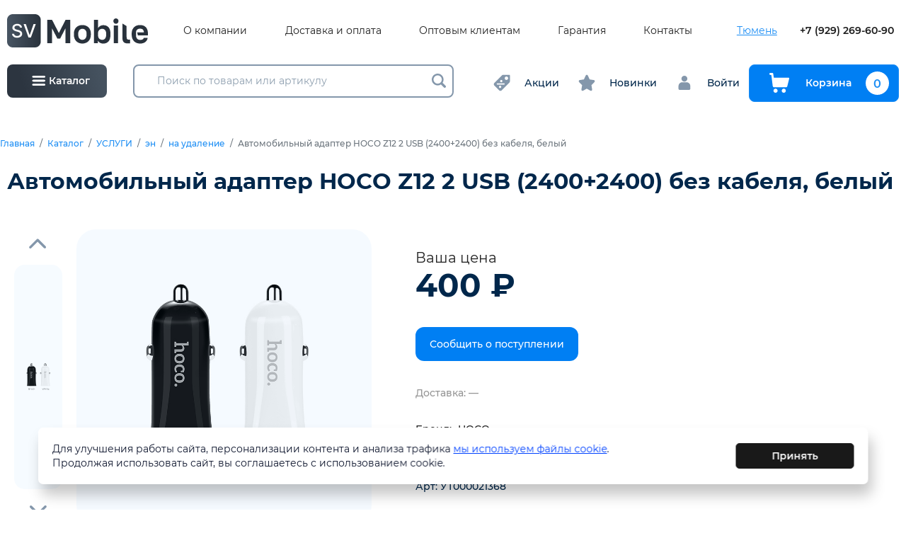

--- FILE ---
content_type: text/html; charset=UTF-8
request_url: https://sv72.ru/catalog/product-91501.html
body_size: 19621
content:
<!doctype html>
<html>
<head>
    <meta charset="utf-8"/>

    <title>Автомобильный адаптер HOCO Z12 2 USB (2400+2400) без кабеля, белый</title>
<meta name="keywords" content="">
<meta name="description" content="Автомобильный адаптер HOCO Z12 2 USB (2400+2400) без кабеля, белый купить в интернет-магазине sv72.ru, Тюмень">
<meta property="og:title" content="Автомобильный адаптер HOCO Z12 2 USB (2400+2400) без кабеля, белый"/>
<meta property="og:description" content="Автомобильный адаптер HOCO Z12 2 USB (2400+2400) без кабеля, белый купить в интернет-магазине sv72.ru, Тюмень"/>
<meta property='og:image' content='https://sv72.ru/img/og.jpg'/>
<meta property='og:url' content='https://sv72.ru/catalog/product-91501.html' />
<meta property="og:locale" content="ru_RU" />

    <meta http-equiv="X-UA-Compatible" content="IE=Edge"/>
    <meta name="viewport" content="width=device-width, initial-scale=1, maximum-scale=1">
    <meta name="theme-color" content="#fff"/>
    <meta name="format-detection" content="telephone=no"/>
    <link rel="stylesheet" href="https://cdn.jsdelivr.net/npm/swiper@9/swiper-bundle.min.css"/>
    <link rel="stylesheet" media="all" href="/css/app.css"/>
    <link rel="stylesheet" media="all" href="/css/lightbox.min.css"/>
    <link rel="stylesheet" media="all" href="/css/additional.css"/>
</head>
<body>
        

<header class="header d-none d-lg-block">
    <div class="header-top">
        <div class="container-fluid">
            <div class="header-top__grid">
                <div class="header-logo-wrapper">
                    <a href="/" class="header-logo">
                        <img src="/img/logo.svg" alt=""/>
                    </a>
                </div>
                <nav class="top-menu">
                    <ul class="top-menu-list">
                                                    <li class="top-menu-list-item">
                                <a href="/o-kompanii" class="top-menu-list-item-link">О компании</a>
                            </li>
                                                    <li class="top-menu-list-item">
                                <a href="/dostavka" class="top-menu-list-item-link">Доставка и оплата</a>
                            </li>
                                                    <li class="top-menu-list-item">
                                <a href="/optovym-klientam" class="top-menu-list-item-link">Оптовым клиентам</a>
                            </li>
                                                    <li class="top-menu-list-item">
                                <a href="/garantiya-i-vozvrat" class="top-menu-list-item-link">Гарантия</a>
                            </li>
                                                    <li class="top-menu-list-item">
                                <a href="/kontakty" class="top-menu-list-item-link">Контакты</a>
                            </li>
                                            </ul>
                </nav>
                <div class="header-top__controls">
                    <div class="ui select-city inverted">
                        <div class="content">
                            <div class="ui inline compact dropdown">
                                <div class="text">Тюмень</div>
                                <div class="menu">
                                                                            <a href="https://www.sv72.ru" class="item active" data-text="Тюмень">
                                            Тюмень
                                        </a>
                                                                    </div>
                            </div>
                        </div>
                    </div>

                    <a href="tel:+79292696090" class="header-phone">+7 (929) 269-60-90</a>
<!-- Google Tag Manager -->
<script>(function(w,d,s,l,i){w[l]=w[l]||[];w[l].push({'gtm.start':
new Date().getTime(),event:'gtm.js'});var f=d.getElementsByTagName(s)[0],
j=d.createElement(s),dl=l!='dataLayer'?'&l='+l:'';j.async=true;j.src=
'https://www.googletagmanager.com/gtm.js?id='+i+dl;f.parentNode.insertBefore(j,f);
})(window,document,'script','dataLayer','GTM-KN73ZM8');</script>
<!-- End Google Tag Manager -->
                </div>
            </div>
        </div>
    </div>
</header>


<div class="header header-main d-none d-lg-block">
    <div class="container-fluid">
        <div class="header-main__grid">
            <a class="header-catalog-control js-catalog-modal" href="javascript:;">
                <svg class="icon icon-catalog-toggle">
                    <use xlink:href="/img/sprite.svg#icon-catalog-toggle"></use>
                </svg>
                <span>Каталог</span>
            </a>
            <div class="header-search">
                <form class="form" id="search-form" action="/search">
                    <div id="form-search">
                        <input type="text" class="search-head" data-url="/_search" name="q" placeholder="Поиск по товарам или артикулу" autocomplete="off" value=""/>
                        <div class="search-result search-result_desctop"></div>
                        <button type="submit" class="form-search-submit">
                            <svg class="icon icon-lupe">
                                <use xlink:href="/img/sprite.svg#lupe"></use>
                            </svg>
                        </button>
                    </div>
                </form>
            </div>
            <div class="header-controls">
                <div class="header-controls__group">
  <a href="/rasprodazhi" class="header-controls__item">
    <svg class="icon icon-discount">
      <use xlink:href="/img/sprite.svg#icon-discount"></use>
    </svg>
    <span>Акции</span>
  </a>
</div>
<div class="header-controls__group">
  <a href="/novinki" class="header-controls__item">
    <svg class="icon icon-star">
      <use xlink:href="/img/sprite.svg#icon-star"></use>
    </svg>
    <span>Новинки</span>
  </a>
</div>

                <div class="header-controls__group">
                                            <a href="/account" class="header-controls__item">
                            <svg class="icon icon-user">
                                <use xlink:href="/img/sprite.svg#icon-user"></use>
                            </svg>
                            <span>Войти</span>
                        </a>
                                    </div>
                <div class="header-controls__group">
                    <a href="/cart"
                    class="btn btn-block btn-outline-primary btn-to-cart">
                        <svg class="icon icon-cart">
                            <use xlink:href="/img/sprite.svg#icon-cart"></use>
                        </svg>
                        <span>Корзина</span>
                        <span class="cart-count">0</span>
                    </a>
                </div>
            </div>
        </div>
    </div>
</div>

<div class="catalog-popup">
    <div class="catalog-popup-wrapper">
        <div class="catalog-popup-sidebar">
            <a href="/" class="catalog-sidebar-header">
                <img src="/img/logo.svg" class="catalog-sidebar-header__logo" alt=""/>
            </a>
            <div class="catalog-sidebar-category">
                <div class="catalog-sidebar-category__title">Каталог продукции</div>
                <div class="catalog-sidebar-category-list">
                                            <a href="/catalog/zagruzka-praisov-smartzapas-ru" data-id="item5669" class="catalog-sidebar-category-list-item active">
                                                            <img src="/uploads/page/c2e7324d9d3c57caf34ae090ad182a1e.png" alt="Новинки удаленного склада" class="catalog-sidebar-category-list-item__image">
                                                        <span class="catalog-sidebar-category-list-item__name">Новинки удаленного склада</span>
                        </a>
                                            <a href="/catalog/plottery-i-gidrogelevaya-plenka" data-id="item4606" class="catalog-sidebar-category-list-item ">
                                                            <img src="/uploads/page/cc4cc37bd65a62207b7619f5b3ed9d6a.png" alt="Плоттеры и гидрогелевая пленка" class="catalog-sidebar-category-list-item__image">
                                                        <span class="catalog-sidebar-category-list-item__name">Плоттеры и гидрогелевая пленка</span>
                        </a>
                                            <a href="/catalog/09-zapchasti-dlya-mobilnyh-ustroistv" data-id="item4833" class="catalog-sidebar-category-list-item ">
                                                            <img src="/uploads/page/6d2c7af59a553dffd74e7f40d135984c.png" alt="Запчасти для телефонов и смартфонов" class="catalog-sidebar-category-list-item__image">
                                                        <span class="catalog-sidebar-category-list-item__name">Запчасти для телефонов и смартфонов</span>
                        </a>
                                            <a href="/catalog/01-aksessuary-dlya-mobilnyh-ustroistv" data-id="item4449" class="catalog-sidebar-category-list-item ">
                                                            <img src="/uploads/page/d8800e9407d454fb0a042544595a6c68.png" alt="Аксессуары для телефонов и смартфонов" class="catalog-sidebar-category-list-item__image">
                                                        <span class="catalog-sidebar-category-list-item__name">Аксессуары для телефонов и смартфонов</span>
                        </a>
                                            <a href="/catalog/01-aksessuary-dlya-mobilnyh-ustroistv/01-akkumulyatornye-batarei-dlya-mobilnoi-tehniki" data-id="item4450" class="catalog-sidebar-category-list-item ">
                                                            <img src="/uploads/page/56d12374d4356e77d01f30aca350c80c.png" alt="Аккумуляторные батареи" class="catalog-sidebar-category-list-item__image">
                                                        <span class="catalog-sidebar-category-list-item__name">Аккумуляторные батареи</span>
                        </a>
                                            <a href="/catalog/01-aksessuary-dlya-mobilnyh-ustroistv/02-garnitury-naushniki-bluetooth-garnitury-mikrofony" data-id="item4493" class="catalog-sidebar-category-list-item ">
                                                            <img src="/uploads/page/517cdd394f2c03207da402de2bf1cbfb.png" alt="Наушники" class="catalog-sidebar-category-list-item__image">
                                                        <span class="catalog-sidebar-category-list-item__name">Наушники</span>
                        </a>
                                            <a href="/catalog/02-avtomobilnye-aksessuary-dlya-smartfonov" data-id="item4774" class="catalog-sidebar-category-list-item ">
                                                            <img src="/uploads/page/19d29d049674047b8de80f22481b274e.png" alt="Автомобильные аксессуары" class="catalog-sidebar-category-list-item__image">
                                                        <span class="catalog-sidebar-category-list-item__name">Автомобильные аксессуары</span>
                        </a>
                                            <a href="/catalog/03-igrovye-konsoli" data-id="item4792" class="catalog-sidebar-category-list-item ">
                                                            <img src="/uploads/page/fba7e309b202a32e92f1f5731cdd8eef.png" alt="Игровые консоли" class="catalog-sidebar-category-list-item__image">
                                                        <span class="catalog-sidebar-category-list-item__name">Игровые консоли</span>
                        </a>
                                            <a href="/catalog/batareiki" data-id="item4483" class="catalog-sidebar-category-list-item ">
                                                            <img src="/uploads/page/8c88803c9895fc68a20fc39c66f448e7.jpeg" alt="Батарейки" class="catalog-sidebar-category-list-item__image">
                                                        <span class="catalog-sidebar-category-list-item__name">Батарейки</span>
                        </a>
                                            <a href="/catalog/04-osveshenie" data-id="item4793" class="catalog-sidebar-category-list-item ">
                                                            <img src="/uploads/page/38026dbdd45ea543fbb5d6f039b72d0c.png" alt="Освещение" class="catalog-sidebar-category-list-item__image">
                                                        <span class="catalog-sidebar-category-list-item__name">Освещение</span>
                        </a>
                                            <a href="/catalog/05-elektronika" data-id="item4798" class="catalog-sidebar-category-list-item ">
                                                            <img src="/uploads/page/36b165c4537d78c34ba6634a007acb88.png" alt="Электроника" class="catalog-sidebar-category-list-item__image">
                                                        <span class="catalog-sidebar-category-list-item__name">Электроника</span>
                        </a>
                                            <a href="/catalog/06-kompyuternaya-periferiya" data-id="item4801" class="catalog-sidebar-category-list-item ">
                                                            <img src="/uploads/page/04c645788f024048e37afb8b4f9225bd.png" alt="Компьютерная периферия" class="catalog-sidebar-category-list-item__image">
                                                        <span class="catalog-sidebar-category-list-item__name">Компьютерная периферия</span>
                        </a>
                                            <a href="/catalog/07-karty-pamyati-i-fleshki" data-id="item4811" class="catalog-sidebar-category-list-item ">
                                                            <img src="/uploads/page/bb0a0907618edadea45d378906f948b5.png" alt="Карты памяти и флешки" class="catalog-sidebar-category-list-item__image">
                                                        <span class="catalog-sidebar-category-list-item__name">Карты памяти и флешки</span>
                        </a>
                                            <a href="/catalog/08-umnye-chasy-i-fitnes-braslety" data-id="item4817" class="catalog-sidebar-category-list-item ">
                                                            <img src="/uploads/page/7d8bc735e753cc5aeca10db57fbe8ef7.png" alt="Умные часы и фитнес браслеты" class="catalog-sidebar-category-list-item__image">
                                                        <span class="catalog-sidebar-category-list-item__name">Умные часы и фитнес браслеты</span>
                        </a>
                                            <a href="/catalog/umnyi-dom" data-id="item5269" class="catalog-sidebar-category-list-item ">
                                                            <img src="/uploads/page/63551d2c3e6a7fd9e174b2303af70ade.png" alt="Умный дом" class="catalog-sidebar-category-list-item__image">
                                                        <span class="catalog-sidebar-category-list-item__name">Умный дом</span>
                        </a>
                                            <a href="/catalog/09-portativnaya-akustika-kolonki" data-id="item4752" class="catalog-sidebar-category-list-item ">
                                                            <img src="/uploads/page/96189459144ae0c45090df6b767c46ff.png" alt="Колонки, портативная акустика" class="catalog-sidebar-category-list-item__image">
                                                        <span class="catalog-sidebar-category-list-item__name">Колонки, портативная акустика</span>
                        </a>
                                            <a href="/catalog/10-zapchasti-dlya-noutbukov-i-planshetov" data-id="item4975" class="catalog-sidebar-category-list-item ">
                                                            <img src="/uploads/page/670d6f2cf617521616d66634ade403f3.jpg" alt="Запчасти для ноутбуков и планшетов" class="catalog-sidebar-category-list-item__image">
                                                        <span class="catalog-sidebar-category-list-item__name">Запчасти для ноутбуков и планшетов</span>
                        </a>
                                            <a href="/catalog/11-oborudovanie-dlya-remonta" data-id="item5079" class="catalog-sidebar-category-list-item ">
                                                            <img src="/uploads/page/6eaeef79c1aa8d2ab1ff9c9514311eec.png" alt="Оборудование для ремонта электроники и расходные материалы" class="catalog-sidebar-category-list-item__image">
                                                        <span class="catalog-sidebar-category-list-item__name">Оборудование для ремонта электроники и расходные материалы</span>
                        </a>
                                            <a href="/catalog/12-tovary-dlya-tvorchestva" data-id="item5086" class="catalog-sidebar-category-list-item ">
                                                            <img src="/uploads/page/c50cf8c837ce2c57ee59c354dc4d4471.png" alt="Товары для творчества" class="catalog-sidebar-category-list-item__image">
                                                        <span class="catalog-sidebar-category-list-item__name">Товары для творчества</span>
                        </a>
                                            <a href="/catalog/13-tovary-dlya-doma-krasoty-i-zdorovya" data-id="item5089" class="catalog-sidebar-category-list-item ">
                                                            <img src="/uploads/page/96cbe1effd3d92947fba7d8e004128e3.png" alt="Товары для красоты и здоровья" class="catalog-sidebar-category-list-item__image">
                                                        <span class="catalog-sidebar-category-list-item__name">Товары для красоты и здоровья</span>
                        </a>
                                            <a href="/catalog/14-nabor-dlya-vyzhivaniya-fonari-multiinstrument" data-id="item5096" class="catalog-sidebar-category-list-item ">
                                                            <img src="/uploads/page/4d8fb6f922a6a90cdd15d911325305a1.png" alt="Набор для выживания, фонари" class="catalog-sidebar-category-list-item__image">
                                                        <span class="catalog-sidebar-category-list-item__name">Набор для выживания, фонари</span>
                        </a>
                                            <a href="/catalog/11-zapchasti-dlya-maining-mashin-asic" data-id="item5097" class="catalog-sidebar-category-list-item ">
                                                            <img src="/uploads/page/190367385c6d88f5490fdfe9cffcaa36.png" alt="Запчасти для майнинг машин ASIC" class="catalog-sidebar-category-list-item__image">
                                                        <span class="catalog-sidebar-category-list-item__name">Запчасти для майнинг машин ASIC</span>
                        </a>
                                            <a href="/catalog/13-tovary-dlya-doma" data-id="item5401" class="catalog-sidebar-category-list-item ">
                                                            <img src="/uploads/page/aa775bc27ef6ecbd2d6f0becbd9103be.png" alt="Товары для дома" class="catalog-sidebar-category-list-item__image">
                                                        <span class="catalog-sidebar-category-list-item__name">Товары для дома</span>
                        </a>
                                            <a href="/catalog/18-tovary-dlya-prazdnika" data-id="item5415" class="catalog-sidebar-category-list-item ">
                                                            <img src="/uploads/page/8798e5800ff739c91a0b4bb2febf5cb0.png" alt="Товары для праздника" class="catalog-sidebar-category-list-item__image">
                                                        <span class="catalog-sidebar-category-list-item__name">Товары для праздника</span>
                        </a>
                                            <a href="/catalog/21-anime-tovary" data-id="item5506" class="catalog-sidebar-category-list-item ">
                                                            <img src="/uploads/page/bfae0c847c07ed8a017a2916eae29cf0.jpeg" alt="Аниме товары" class="catalog-sidebar-category-list-item__image">
                                                        <span class="catalog-sidebar-category-list-item__name">Аниме товары</span>
                        </a>
                                            <a href="/catalog/22-uslugi" data-id="item5592" class="catalog-sidebar-category-list-item ">
                                                            <img src="/uploads/page/aea6ce9526b92c60b7cf54311f2c2cc4.jpeg" alt="Услуги" class="catalog-sidebar-category-list-item__image">
                                                        <span class="catalog-sidebar-category-list-item__name">Услуги</span>
                        </a>
                                    </div>
            </div>
            
                            <a href="https://sv72.ru/price/price_opt.xlsx" class="btn btn-outline-primary catalog-download-btn" download>
                    <svg class="icon icon-xls-icon">
                        <use xlink:href="/img/sprite.svg#icon-xls-icon"></use>
                    </svg>
                    <span>Скачать актуальный прайс-лист</span>
                </a>
                    </div>
        <div class="catalog-popup-content">
            <div class="header-search">
                <form class="form" action="/search">
                    <div class="form-search">
                        <input type="text" data-url="/_search" name="q"
                               placeholder="Поиск по товарам" autocomplete="off"
                               value=""/>
                        <button type="submit">
                            <svg version="1.1" xmlns="http://www.w3.org/2000/svg" xmlns:xlink="http://www.w3.org/1999/xlink" x="0px" y="0px" viewBox="0 0 511.999 511.999" style="enable-background: new 0 0 511.999 511.999;" xml:space="preserve">
                                <path d="M508.874,478.708L360.142,329.976c28.21-34.827,45.191-79.103,45.191-127.309c0-111.75-90.917-202.667-202.667-202.667
                                    S0,90.917,0,202.667s90.917,202.667,202.667,202.667c48.206,0,92.482-16.982,127.309-45.191l148.732,148.732
                                    c4.167,4.165,10.919,4.165,15.086,0l15.081-15.082C513.04,489.627,513.04,482.873,508.874,478.708z M202.667,362.667
                                    c-88.229,0-160-71.771-160-160s71.771-160,160-160s160,71.771,160,160S290.896,362.667,202.667,362.667z"/>
                            </svg>
                        </button>
                    </div>
                </form>
            </div>
            <div class="catalog-content-category">
                                    <div class="catalog-content-category-list active" id="item5669">
                                            </div>
                                    <div class="catalog-content-category-list " id="item4606">
                                            </div>
                                    <div class="catalog-content-category-list " id="item4833">
                                                                                    <a href="/catalog/09-zapchasti-dlya-mobilnyh-ustroistv/06-zapchasti-dlya-iphone-i-ipod" class="catalog-content-category-list-item">Для Apple</a>
                                                                                                                <a href="/catalog/09-zapchasti-dlya-mobilnyh-ustroistv/01-displei-lcd" class="catalog-content-category-list-item">Дисплеи</a>
                                                                                                                <a href="/catalog/09-zapchasti-dlya-mobilnyh-ustroistv/02-tachskriny-sensornye-stekla" class="catalog-content-category-list-item">Тачскрины, сенсорные стекла</a>
                                                                                                                <a href="/catalog/09-zapchasti-dlya-mobilnyh-ustroistv/03-shleif-flat-cable" class="catalog-content-category-list-item">Шлейф</a>
                                                                                                                <a href="/catalog/09-zapchasti-dlya-mobilnyh-ustroistv/04-dinamik-speaker" class="catalog-content-category-list-item">Динамики (speaker)</a>
                                                                                                                <a href="/catalog/09-zapchasti-dlya-mobilnyh-ustroistv/05-zvonok-buzzer" class="catalog-content-category-list-item">Звонок (Buzzer)</a>
                                                                                                                <a href="/catalog/09-zapchasti-dlya-mobilnyh-ustroistv/08-mikrofony-microphone" class="catalog-content-category-list-item">Микрофоны</a>
                                                                                                                <a href="/catalog/09-zapchasti-dlya-mobilnyh-ustroistv/09-nizhnii-razem-plug-in-connector" class="catalog-content-category-list-item">Разъем зарядки</a>
                                                                                                                <a href="/catalog/09-zapchasti-dlya-mobilnyh-ustroistv/10-kontakty-sim-derzhateli-sim-zaglushki-sim-mmc-tolkateli-knopki-home" class="catalog-content-category-list-item">Держатели Sim</a>
                                                                                                                <a href="/catalog/09-zapchasti-dlya-mobilnyh-ustroistv/10-korpusy-zadnie-kryshki" class="catalog-content-category-list-item">Корпуса, задние крышки</a>
                                                                                                                <a href="/catalog/09-zapchasti-dlya-mobilnyh-ustroistv/11-kamery" class="catalog-content-category-list-item">Камеры</a>
                                                                                                                <a href="/catalog/09-zapchasti-dlya-mobilnyh-ustroistv/12-antenny" class="catalog-content-category-list-item">Антенны</a>
                                                                                                                <a href="/catalog/09-zapchasti-dlya-mobilnyh-ustroistv/13-steklo-korpusa-dlya-perekleiki" class="catalog-content-category-list-item">Стекло корпуса для переклейки</a>
                                                                                                                <a href="/catalog/09-zapchasti-dlya-mobilnyh-ustroistv/14-steklo-kamery" class="catalog-content-category-list-item">Стекло камеры</a>
                                                                                                                <a href="/catalog/09-zapchasti-dlya-mobilnyh-ustroistv/15-ramka-displeya" class="catalog-content-category-list-item">Рамка дисплея</a>
                                                                                                                <a href="/catalog/09-zapchasti-dlya-mobilnyh-ustroistv/16-elektronnye-komponenty-mikroshemy" class="catalog-content-category-list-item">Электронные компоненты, микросхемы</a>
                                                                                                                <a href="/catalog/09-zapchasti-dlya-mobilnyh-ustroistv/17-skotch-dlya-sborki" class="catalog-content-category-list-item">Скотч для сборки</a>
                                                                                                                <a href="/catalog/09-zapchasti-dlya-mobilnyh-ustroistv/18-rasprodazha-zapchastei" class="catalog-content-category-list-item">Распродажа</a>
                                                                                                                            </div>
                                    <div class="catalog-content-category-list " id="item4449">
                                                                                    <a href="/catalog/01-aksessuary-dlya-mobilnyh-ustroistv/01-akkumulyatornye-batarei-dlya-mobilnoi-tehniki" class="catalog-content-category-list-item">Аккумуляторные батареи</a>
                                                                                                                <a href="/catalog/01-aksessuary-dlya-mobilnyh-ustroistv/mono-bluetooth-garnitury" class="catalog-content-category-list-item">Гарнитуры</a>
                                                                                                                <a href="/catalog/01-aksessuary-dlya-mobilnyh-ustroistv/02-garnitury-naushniki-bluetooth-garnitury-mikrofony" class="catalog-content-category-list-item">Наушники</a>
                                                                                                                <a href="/catalog/01-aksessuary-dlya-mobilnyh-ustroistv/03-derzhateli-i-podstavki" class="catalog-content-category-list-item">Держатели и подставки</a>
                                                                                                                <a href="/catalog/01-aksessuary-dlya-mobilnyh-ustroistv/04-kabeli-dlya-zaryadki-telefonov" class="catalog-content-category-list-item">Кабели для зарядки телефонов</a>
                                                                                                                <a href="/catalog/01-aksessuary-dlya-mobilnyh-ustroistv/portativnye-akkumulyatory-power-bank" class="catalog-content-category-list-item">Портативный аккумулятор</a>
                                                                                                                <a href="/catalog/01-aksessuary-dlya-mobilnyh-ustroistv/05-zaryadnye-ustroistva" class="catalog-content-category-list-item">Зарядные устройства</a>
                                                                                                                <a href="/catalog/01-aksessuary-dlya-mobilnyh-ustroistv/06-zashita-ekrana-stekla-i-plenki-plotter" class="catalog-content-category-list-item">Защитные стекла и пленки</a>
                                                                                                                <a href="/catalog/01-aksessuary-dlya-mobilnyh-ustroistv/06-chehly-dlya-apple" class="catalog-content-category-list-item">Чехлы для Apple</a>
                                                                                                                <a href="/catalog/01-aksessuary-dlya-mobilnyh-ustroistv/07-chehly-dlya-smartfonov" class="catalog-content-category-list-item">Чехлы для смартфонов</a>
                                                                                                                <a href="/catalog/01-aksessuary-dlya-mobilnyh-ustroistv/08-chehly-dlya-planshetov-noutbukov" class="catalog-content-category-list-item">Чехлы для планшетов, ноутбуков</a>
                                                                                                                <a href="/catalog/01-aksessuary-dlya-mobilnyh-ustroistv/09-stilusy-dlya-sensornyh-ekranov" class="catalog-content-category-list-item">Стилусы для сенсорных экранов</a>
                                                                                                                <a href="/catalog/01-aksessuary-dlya-mobilnyh-ustroistv/prochee" class="catalog-content-category-list-item">Прочие</a>
                                                                        </div>
                                    <div class="catalog-content-category-list " id="item4450">
                                                                                    <a href="/catalog/01-aksessuary-dlya-mobilnyh-ustroistv/01-akkumulyatornye-batarei-dlya-mobilnoi-tehniki/akb-dlya-apple" class="catalog-content-category-list-item">Для Apple</a>
                                                                                                                <a href="/catalog/01-aksessuary-dlya-mobilnyh-ustroistv/01-akkumulyatornye-batarei-dlya-mobilnoi-tehniki/akb-dlya-telefonov-i-smartfonov" class="catalog-content-category-list-item">Для телефонов и смартфонов</a>
                                                                                                                <a href="/catalog/01-aksessuary-dlya-mobilnyh-ustroistv/01-akkumulyatornye-batarei-dlya-mobilnoi-tehniki/akb-universalnaya-na-provodah" class="catalog-content-category-list-item">Проводные универсальные</a>
                                                                        </div>
                                    <div class="catalog-content-category-list " id="item4493">
                                                                                    <a href="/catalog/01-aksessuary-dlya-mobilnyh-ustroistv/02-garnitury-naushniki-bluetooth-garnitury-mikrofony/mikrofony-petlichki" class="catalog-content-category-list-item">Петличные микрофоны</a>
                                                                                                                <a href="/catalog/01-aksessuary-dlya-mobilnyh-ustroistv/02-garnitury-naushniki-bluetooth-garnitury-mikrofony/naushniki-besprovodnye" class="catalog-content-category-list-item">Беспроводные</a>
                                                                                                                <a href="/catalog/01-aksessuary-dlya-mobilnyh-ustroistv/02-garnitury-naushniki-bluetooth-garnitury-mikrofony/naushniki-polnorazmernye" class="catalog-content-category-list-item">Полноразмерные</a>
                                                                                                                <a href="/catalog/01-aksessuary-dlya-mobilnyh-ustroistv/02-garnitury-naushniki-bluetooth-garnitury-mikrofony/naushniki-provodnye" class="catalog-content-category-list-item">Проводные</a>
                                                                                                                <a href="/catalog/01-aksessuary-dlya-mobilnyh-ustroistv/02-garnitury-naushniki-bluetooth-garnitury-mikrofony/chehly-dlya-airpods" class="catalog-content-category-list-item">Чехлы для AirPods</a>
                                                                                                                <a href="/catalog/01-aksessuary-dlya-mobilnyh-ustroistv/02-garnitury-naushniki-bluetooth-garnitury-mikrofony/naushniki-beats" class="catalog-content-category-list-item">Beats</a>
                                                                                                                <a href="/catalog/01-aksessuary-dlya-mobilnyh-ustroistv/02-garnitury-naushniki-bluetooth-garnitury-mikrofony/nabor-dlya-chistki-naushnikov" class="catalog-content-category-list-item">Набор для чистки наушников</a>
                                                                        </div>
                                    <div class="catalog-content-category-list " id="item4774">
                                                                                    <a href="/catalog/02-avtomobilnye-aksessuary-dlya-smartfonov/usb-mrz-pleer-fm-transmitter" class="catalog-content-category-list-item">FM трансмиттер</a>
                                                                                                                <a href="/catalog/02-avtomobilnye-aksessuary-dlya-smartfonov/avtovizitki" class="catalog-content-category-list-item">Автовизитки</a>
                                                                                                                <a href="/catalog/02-avtomobilnye-aksessuary-dlya-smartfonov/avtomagnitoly" class="catalog-content-category-list-item">Автомагнитолы</a>
                                                                                                                <a href="/catalog/02-avtomobilnye-aksessuary-dlya-smartfonov/avtomobilnye-derzhateli-krepleniya" class="catalog-content-category-list-item">Держатели, крепления</a>
                                                                                                                <a href="/catalog/02-avtomobilnye-aksessuary-dlya-smartfonov/kompressor-avtomobilnyi" class="catalog-content-category-list-item">Компрессор</a>
                                                                                                                <a href="/catalog/02-avtomobilnye-aksessuary-dlya-smartfonov/marker-kraska-dlya-avtomobilya" class="catalog-content-category-list-item">Маркер-краска</a>
                                                                                                                <a href="/catalog/02-avtomobilnye-aksessuary-dlya-smartfonov/nezamerzaika" class="catalog-content-category-list-item">Незамерзающая жидкость</a>
                                                                                                                <a href="/catalog/02-avtomobilnye-aksessuary-dlya-smartfonov/provoda-dlya-prikurivaniya" class="catalog-content-category-list-item">Провода для прикуривания</a>
                                                                                                                <a href="/catalog/02-avtomobilnye-aksessuary-dlya-smartfonov/radar-detektory-videoregistratory-racii" class="catalog-content-category-list-item">Автовидеорегистраторы, рации</a>
                                                                                                                <a href="/catalog/02-avtomobilnye-aksessuary-dlya-smartfonov/razvetvitel-rozetki-avtoprikurivatelya" class="catalog-content-category-list-item">Разветвитель розетки автоприкуривателя</a>
                                                                                                                <a href="/catalog/02-avtomobilnye-aksessuary-dlya-smartfonov/endoskopy" class="catalog-content-category-list-item">Эндоскопы</a>
                                                                                                                <a href="/catalog/02-avtomobilnye-aksessuary-dlya-smartfonov/aksessuary-avto" class="catalog-content-category-list-item">Для авто</a>
                                                                                                                <a href="/catalog/02-avtomobilnye-aksessuary-dlya-smartfonov/aksessuary-dlya-salona" class="catalog-content-category-list-item">Для салона</a>
                                                                                                                <a href="/catalog/02-avtomobilnye-aksessuary-dlya-smartfonov/lampy-avtomobilnye" class="catalog-content-category-list-item">Лампы</a>
                                                                        </div>
                                    <div class="catalog-content-category-list " id="item4792">
                                            </div>
                                    <div class="catalog-content-category-list " id="item4483">
                                                                                    <a href="/catalog/batareiki/akkumulyatory" class="catalog-content-category-list-item">Аккумуляторы</a>
                                                                                                                <a href="/catalog/batareiki/alkalinovye" class="catalog-content-category-list-item">Алкалиновые</a>
                                                                                                                <a href="/catalog/batareiki/diskovye-ploskie" class="catalog-content-category-list-item">Дисковые плоские</a>
                                                                                                                <a href="/catalog/batareiki/dlya-sluhovyh-apparatov" class="catalog-content-category-list-item">Для слуховых аппаратов</a>
                                                                                                                <a href="/catalog/batareiki/krona" class="catalog-content-category-list-item">Крона</a>
                                                                                                                <a href="/catalog/batareiki/solevye" class="catalog-content-category-list-item">Солевые</a>
                                                                                                                <a href="/catalog/batareiki/chasovye" class="catalog-content-category-list-item">Часовые</a>
                                                                                                                <a href="/catalog/batareiki/dlya-kolonok" class="catalog-content-category-list-item">Для колонок</a>
                                                                        </div>
                                    <div class="catalog-content-category-list " id="item4793">
                                                                                    <a href="/catalog/04-osveshenie/kolcevye-svetodiodnye-lampy" class="catalog-content-category-list-item">Кольцевые светодиодные лампы</a>
                                                                                                                <a href="/catalog/04-osveshenie/svetovye-ustanovki" class="catalog-content-category-list-item">Световые установки</a>
                                                                                                                <a href="/catalog/04-osveshenie/shtativy-trenogi" class="catalog-content-category-list-item">Штативы, треноги</a>
                                                                                                                <a href="/catalog/04-osveshenie/svetodiodnaya-lenta" class="catalog-content-category-list-item">Светодиодная лента</a>
                                                                                                                <a href="/catalog/04-osveshenie/aksessuary-dlya-mobilnoi-semki" class="catalog-content-category-list-item">Аксессуары для мобильной съемки</a>
                                                                        </div>
                                    <div class="catalog-content-category-list " id="item4798">
                                                                                    <a href="/catalog/05-elektronika/tb-antenny-pulty-resivery-usiliteli-signala" class="catalog-content-category-list-item">Антенны, пульты, ресиверы усилители сигнала</a>
                                                                                                                <a href="/catalog/05-elektronika/aksessuary-dlya-psp-ekshn-kamera-geimpady" class="catalog-content-category-list-item">Аксессуары для PSP, экшн камера, геймпады</a>
                                                                                                                <a href="/catalog/05-elektronika/videonablyudenie-rashodnye-materialy" class="catalog-content-category-list-item">Видеонаблюдение</a>
                                                                        </div>
                                    <div class="catalog-content-category-list " id="item4801">
                                                                                    <a href="/catalog/06-kompyuternaya-periferiya/vebkamery" class="catalog-content-category-list-item">Вебкамеры</a>
                                                                                                                <a href="/catalog/06-kompyuternaya-periferiya/klaviatury" class="catalog-content-category-list-item">Клавиатуры</a>
                                                                                                                <a href="/catalog/06-kompyuternaya-periferiya/kovrik-dlya-myshki" class="catalog-content-category-list-item">Коврик для мышки</a>
                                                                                                                <a href="/catalog/06-kompyuternaya-periferiya/kolonki-kompyuternye" class="catalog-content-category-list-item">Колонки</a>
                                                                                                                <a href="/catalog/06-kompyuternaya-periferiya/kompyuternaya-periferiya-marvo" class="catalog-content-category-list-item">Marvo</a>
                                                                                                                <a href="/catalog/06-kompyuternaya-periferiya/mikrofony-dlya-pk" class="catalog-content-category-list-item">Микрофоны</a>
                                                                                                                <a href="/catalog/06-kompyuternaya-periferiya/mysh-besprovodnaya" class="catalog-content-category-list-item">Мышь беспроводная</a>
                                                                                                                <a href="/catalog/06-kompyuternaya-periferiya/mysh-provodnaya" class="catalog-content-category-list-item">Мышь проводная</a>
                                                                                                                <a href="/catalog/06-kompyuternaya-periferiya/chistyashie-sredstva-dlya-tehniki" class="catalog-content-category-list-item">Чистящие средства</a>
                                                                                                                <a href="/catalog/06-kompyuternaya-periferiya/adapter-usb" class="catalog-content-category-list-item">Адаптер USB</a>
                                                                                                                <a href="/catalog/06-kompyuternaya-periferiya/kabeli-usb-sata-ide" class="catalog-content-category-list-item">Кабели USB, SATA, IDE</a>
                                                                                                                <a href="/catalog/06-kompyuternaya-periferiya/podstavka-dlya-noutbuka" class="catalog-content-category-list-item">Подставка для ноутбука</a>
                                                                        </div>
                                    <div class="catalog-content-category-list " id="item4811">
                                                                                    <a href="/catalog/07-karty-pamyati-i-fleshki/usb-nakopiteli-hoco" class="catalog-content-category-list-item">Hoco USB</a>
                                                                                                                <a href="/catalog/07-karty-pamyati-i-fleshki/usb-nakopiteli-mirex" class="catalog-content-category-list-item">Mirex USB</a>
                                                                                                                <a href="/catalog/07-karty-pamyati-i-fleshki/karty-pamyati-hoco" class="catalog-content-category-list-item">Hoco SD</a>
                                                                                                                <a href="/catalog/07-karty-pamyati-i-fleshki/karty-pamyati-mirex" class="catalog-content-category-list-item">Mirex SD</a>
                                                                                                                <a href="/catalog/07-karty-pamyati-i-fleshki/karty-pamyati-sandisk" class="catalog-content-category-list-item">SanDisk SD</a>
                                                                                                                <a href="/catalog/07-karty-pamyati-i-fleshki/usb-nakopiteli-prochie" class="catalog-content-category-list-item">Прочие USB-накопители</a>
                                                                                                                <a href="/catalog/07-karty-pamyati-i-fleshki/usb-nakopiteli-smartbuy" class="catalog-content-category-list-item">USB-накопители Smartbuy</a>
                                                                                                                <a href="/catalog/07-karty-pamyati-i-fleshki/karty-pamyati-smartbuy" class="catalog-content-category-list-item">Карты памяти Smartbuy</a>
                                                                                                                <a href="/catalog/07-karty-pamyati-i-fleshki/usb-nakopiteli-walker" class="catalog-content-category-list-item">USB-накопители Walker</a>
                                                                        </div>
                                    <div class="catalog-content-category-list " id="item4817">
                                                                                    <a href="/catalog/08-umnye-chasy-i-fitnes-braslety/aksessuary-dlya-fitnes-brasletov" class="catalog-content-category-list-item">Аксессуары</a>
                                                                                                                <a href="/catalog/08-umnye-chasy-i-fitnes-braslety/remeshki-i-braslety-dlya-apple-watch" class="catalog-content-category-list-item">Apple Watch</a>
                                                                                                                <a href="/catalog/08-umnye-chasy-i-fitnes-braslety/remeshki-i-braslety-dlya-samsung" class="catalog-content-category-list-item">Samsung</a>
                                                                                                                <a href="/catalog/08-umnye-chasy-i-fitnes-braslety/fitnes-braslety" class="catalog-content-category-list-item">Фитнес-браслеты</a>
                                                                                                                <a href="/catalog/08-umnye-chasy-i-fitnes-braslety/chasy-smart-chasy" class="catalog-content-category-list-item">Часы. Смарт-часы</a>
                                                                                                                <a href="/catalog/08-umnye-chasy-i-fitnes-braslety/chehly-dlya-chasov" class="catalog-content-category-list-item">Чехлы</a>
                                                                        </div>
                                    <div class="catalog-content-category-list " id="item5269">
                                                                                    <a href="/catalog/umnyi-dom/umnye-rozetki" class="catalog-content-category-list-item">Розетки</a>
                                                                                                                <a href="/catalog/umnyi-dom/umnye-lampy" class="catalog-content-category-list-item">Лампы</a>
                                                                        </div>
                                    <div class="catalog-content-category-list " id="item4752">
                                                                                    <a href="/catalog/09-portativnaya-akustika-kolonki/mp3-pleery" class="catalog-content-category-list-item">MP3 плееры</a>
                                                                                                                <a href="/catalog/09-portativnaya-akustika-kolonki/kolonki" class="catalog-content-category-list-item">Колонки</a>
                                                                                                                <a href="/catalog/09-portativnaya-akustika-kolonki/kolonki-borofone" class="catalog-content-category-list-item">Borofone</a>
                                                                                                                <a href="/catalog/09-portativnaya-akustika-kolonki/kolonki-hoco" class="catalog-content-category-list-item">Hoco</a>
                                                                                                                <a href="/catalog/09-portativnaya-akustika-kolonki/mikrofony" class="catalog-content-category-list-item">Микрофоны</a>
                                                                                                                <a href="/catalog/09-portativnaya-akustika-kolonki/napolnaya-akustika" class="catalog-content-category-list-item">Напольная акустика</a>
                                                                                                                <a href="/catalog/09-portativnaya-akustika-kolonki/radiopriemniki" class="catalog-content-category-list-item">Радиоприёмники</a>
                                                                                                                <a href="/catalog/09-portativnaya-akustika-kolonki/stoika-shtativ-dlya-kolonok" class="catalog-content-category-list-item">Стойка-штатив</a>
                                                                                                                <a href="/catalog/09-portativnaya-akustika-kolonki/kolonki-walker" class="catalog-content-category-list-item">Walker</a>
                                                                                                                <a href="/catalog/09-portativnaya-akustika-kolonki/kolonki-acefast" class="catalog-content-category-list-item">Acefast</a>
                                                                        </div>
                                    <div class="catalog-content-category-list " id="item4975">
                                                                                    <a href="/catalog/10-zapchasti-dlya-noutbukov-i-planshetov/zapchasti-dlya-macbook" class="catalog-content-category-list-item">Запчасти для MacBook</a>
                                                                                                                <a href="/catalog/10-zapchasti-dlya-noutbukov-i-planshetov/akb" class="catalog-content-category-list-item">Аккумуляторные батареи</a>
                                                                                                                <a href="/catalog/10-zapchasti-dlya-noutbukov-i-planshetov/blok-pitaniya" class="catalog-content-category-list-item">Блок питания</a>
                                                                                                                <a href="/catalog/10-zapchasti-dlya-noutbukov-i-planshetov/ventilyatory-kulery-dlya-noutbukov" class="catalog-content-category-list-item">Вентиляторы (кулеры)</a>
                                                                                                                <a href="/catalog/10-zapchasti-dlya-noutbukov-i-planshetov/zhestkie-diski-dlya-noutbukov" class="catalog-content-category-list-item">Жесткие диски</a>
                                                                                                                <a href="/catalog/10-zapchasti-dlya-noutbukov-i-planshetov/klaviatury-dlya-noutbukov" class="catalog-content-category-list-item">Клавиатуры</a>
                                                                                                                                                                    <a href="/catalog/10-zapchasti-dlya-noutbukov-i-planshetov/matricy-dlya-noutbukov" class="catalog-content-category-list-item">Матрицы для ноутбуков</a>
                                                                                                                <a href="/catalog/10-zapchasti-dlya-noutbukov-i-planshetov/matricy-dlya-planshetov" class="catalog-content-category-list-item">Матрицы для планшетов</a>
                                                                                                                <a href="/catalog/10-zapchasti-dlya-noutbukov-i-planshetov/opticheskie-kabeli-vga-dvi-hdmi" class="catalog-content-category-list-item">Оптические кабели</a>
                                                                                                                <a href="/catalog/10-zapchasti-dlya-noutbukov-i-planshetov/patch-kordy" class="catalog-content-category-list-item">Патч-корды</a>
                                                                                                                <a href="/catalog/10-zapchasti-dlya-noutbukov-i-planshetov/podsvetka-dlya-televizorov" class="catalog-content-category-list-item">Подсветка для телевизоров</a>
                                                                                                                <a href="/catalog/10-zapchasti-dlya-noutbukov-i-planshetov/prochee" class="catalog-content-category-list-item">Прочие</a>
                                                                                                                <a href="/catalog/10-zapchasti-dlya-noutbukov-i-planshetov/razemy-pitaniya" class="catalog-content-category-list-item">Разъёмы питания</a>
                                                                                                                <a href="/catalog/10-zapchasti-dlya-noutbukov-i-planshetov/rasprodazha" class="catalog-content-category-list-item">Распродажа</a>
                                                                                                                <a href="/catalog/10-zapchasti-dlya-noutbukov-i-planshetov/tachskrin-sensornaya-panel-dlya-plansheta" class="catalog-content-category-list-item">Тачскрин</a>
                                                                                                                <a href="/catalog/10-zapchasti-dlya-noutbukov-i-planshetov/termoprokladki" class="catalog-content-category-list-item">Термопрокладки</a>
                                                                                                                <a href="/catalog/10-zapchasti-dlya-noutbukov-i-planshetov/sharniry-petli-dlya-noutbukov" class="catalog-content-category-list-item">Шарниры (петли)</a>
                                                                                                                <a href="/catalog/10-zapchasti-dlya-noutbukov-i-planshetov/shleify-dlya-noutbukov" class="catalog-content-category-list-item">Шлейфы</a>
                                                                                                                                                                                                                                                                                                                                            </div>
                                    <div class="catalog-content-category-list " id="item5079">
                                                                                    <a href="/catalog/11-oborudovanie-dlya-remonta/01-instrumenty" class="catalog-content-category-list-item">Инструменты</a>
                                                                                                                <a href="/catalog/11-oborudovanie-dlya-remonta/02-optika" class="catalog-content-category-list-item">Микроскопы, лупы, лампы</a>
                                                                                                                <a href="/catalog/11-oborudovanie-dlya-remonta/03-payalnoe-oborudovanie-i-stanki-dlya-razbora" class="catalog-content-category-list-item">Паяльное оборудование</a>
                                                                                                                <a href="/catalog/11-oborudovanie-dlya-remonta/04-bga-trafarety" class="catalog-content-category-list-item">Трафареты BGA</a>
                                                                                                                <a href="/catalog/11-oborudovanie-dlya-remonta/06-rashodnye-materialy" class="catalog-content-category-list-item">Расходные материалы</a>
                                                                                                                                                                    <a href="/catalog/11-oborudovanie-dlya-remonta/08-izmeritelnyi-instrument" class="catalog-content-category-list-item">Мультиметры, тестеры</a>
                                                                                                                <a href="/catalog/11-oborudovanie-dlya-remonta/istochniki-pitaniya-i-kabeli" class="catalog-content-category-list-item">Источники питания и кабели</a>
                                                                                                                <a href="/catalog/11-oborudovanie-dlya-remonta/programmatory-testery-aktivatory-zaryada-shleifa-dlya-programmatorov" class="catalog-content-category-list-item">Программаторы, тестеры и отладочные устройства</a>
                                                                        </div>
                                    <div class="catalog-content-category-list " id="item5086">
                                                                                    <a href="/catalog/12-tovary-dlya-tvorchestva/ruchki-3d" class="catalog-content-category-list-item">Ручки 3D</a>
                                                                                                                <a href="/catalog/12-tovary-dlya-tvorchestva/tovar-dlya-detei" class="catalog-content-category-list-item">Для детей</a>
                                                                        </div>
                                    <div class="catalog-content-category-list " id="item5089">
                                                                                    <a href="/catalog/13-tovary-dlya-doma-krasoty-i-zdorovya/vesy-portativnye" class="catalog-content-category-list-item">Весы портативные</a>
                                                                                                                <a href="/catalog/13-tovary-dlya-doma-krasoty-i-zdorovya/zubnye-shetki" class="catalog-content-category-list-item">Зубные щетки</a>
                                                                                                                <a href="/catalog/13-tovary-dlya-doma-krasoty-i-zdorovya/massazhery" class="catalog-content-category-list-item">Массажеры</a>
                                                                                                                <a href="/catalog/13-tovary-dlya-doma-krasoty-i-zdorovya/uvlazhnitel-vozduha" class="catalog-content-category-list-item">Увлажнитель воздуха</a>
                                                                                                                <a href="/catalog/13-tovary-dlya-doma-krasoty-i-zdorovya/usiliteli-zvuka" class="catalog-content-category-list-item">Усилители звука</a>
                                                                                                                <a href="/catalog/13-tovary-dlya-doma-krasoty-i-zdorovya/chasy-meteostancii-taimery" class="catalog-content-category-list-item">Часы метеостанции, таймеры</a>
                                                                                                                <a href="/catalog/13-tovary-dlya-doma-krasoty-i-zdorovya/lanch-boksy" class="catalog-content-category-list-item">Ланч боксы</a>
                                                                                                                <a href="/catalog/13-tovary-dlya-doma-krasoty-i-zdorovya/tovary-dlya-doma" class="catalog-content-category-list-item">Товары для дома</a>
                                                                                                                <a href="/catalog/13-tovary-dlya-doma-krasoty-i-zdorovya/baktericidnye-lampy" class="catalog-content-category-list-item">Бактерицидные лампы</a>
                                                                                                                <a href="/catalog/13-tovary-dlya-doma-krasoty-i-zdorovya/zerkala-i-aksessuary" class="catalog-content-category-list-item">Зеркала и аксессуары</a>
                                                                        </div>
                                    <div class="catalog-content-category-list " id="item5096">
                                            </div>
                                    <div class="catalog-content-category-list " id="item5097">
                                                                                    <a href="/catalog/11-zapchasti-dlya-maining-mashin-asic/bloki-pitaniya" class="catalog-content-category-list-item">Блоки питания</a>
                                                                                                                <a href="/catalog/11-zapchasti-dlya-maining-mashin-asic/ventilyatory-kulery" class="catalog-content-category-list-item">Вентиляторы (кулеры)</a>
                                                                                                                <a href="/catalog/11-zapchasti-dlya-maining-mashin-asic/mikroshemy-chipy" class="catalog-content-category-list-item">Микросхемы (чипы)</a>
                                                                                                                <a href="/catalog/11-zapchasti-dlya-maining-mashin-asic/provoda-kosy-dlya-bloka-pitaniya" class="catalog-content-category-list-item">Провода (косы)</a>
                                                                                                                <a href="/catalog/11-zapchasti-dlya-maining-mashin-asic/prochie-tovary-dlya-maininga" class="catalog-content-category-list-item">Прочие</a>
                                                                                                                <a href="/catalog/11-zapchasti-dlya-maining-mashin-asic/razemy-i-konnektory" class="catalog-content-category-list-item">Разъемы и коннекторы</a>
                                                                                                                <a href="/catalog/11-zapchasti-dlya-maining-mashin-asic/shleify-peredachi-informacii" class="catalog-content-category-list-item">Шлейфы</a>
                                                                        </div>
                                    <div class="catalog-content-category-list " id="item5401">
                                                                                    <a href="/catalog/13-tovary-dlya-doma/osveshenie" class="catalog-content-category-list-item">Освещение</a>
                                                                                                                <a href="/catalog/13-tovary-dlya-doma/fito-lampy" class="catalog-content-category-list-item">Фито-лампы</a>
                                                                                                                <a href="/catalog/13-tovary-dlya-doma/ventilyatory" class="catalog-content-category-list-item">Вентиляторы</a>
                                                                        </div>
                                    <div class="catalog-content-category-list " id="item5415">
                                                                                    <a href="/catalog/18-tovary-dlya-prazdnika/novyi-god" class="catalog-content-category-list-item">Новый год</a>
                                                                        </div>
                                    <div class="catalog-content-category-list " id="item5506">
                                                                                                                                        <a href="/catalog/21-anime-tovary/van-pis-one-piece" class="catalog-content-category-list-item">Ван Пис (One Piece)</a>
                                                                                                                <a href="/catalog/21-anime-tovary/chelovek-benzopila" class="catalog-content-category-list-item">Человек-бензопила</a>
                                                                                                                <a href="/catalog/21-anime-tovary/genshin-impakt-genshin-impact" class="catalog-content-category-list-item">Геншин Импакт (Genshin Impact)</a>
                                                                                                                <a href="/catalog/21-anime-tovary/klinok-rassekayushii-demonov" class="catalog-content-category-list-item">Клинок рассекающий демонов</a>
                                                                                                                <a href="/catalog/21-anime-tovary/magicheskaya-bitva" class="catalog-content-category-list-item">Магическая битва</a>
                                                                                                                <a href="/catalog/21-anime-tovary/hanter-h-hanter-hunter-x-hunter" class="catalog-content-category-list-item">Хантер х Хантер (Hunter x Hunter)</a>
                                                                                                                <a href="/catalog/21-anime-tovary/milyi-vo-frankse-darling-in-the-franxx" class="catalog-content-category-list-item">Милый во Франксе (Darling in the Franxx)</a>
                                                                                                                <a href="/catalog/21-anime-tovary/inuyasha-inuyasha" class="catalog-content-category-list-item">Инуяша (InuYasha)</a>
                                                                                                                <a href="/catalog/21-anime-tovary/o-moem-pererozhdenii-v-sliz" class="catalog-content-category-list-item">О моём перерождении в слизь</a>
                                                                                                                <a href="/catalog/21-anime-tovary/re-zero-zhizn-s-nulya-v-drugom-mire" class="catalog-content-category-list-item">Re: Zero – жизнь с нуля в другом мире</a>
                                                                                                                <a href="/catalog/21-anime-tovary/seilor-mun" class="catalog-content-category-list-item">Сейлор Мун</a>
                                                                                                                <a href="/catalog/21-anime-tovary/neveroyatnye-priklyucheniya-dzhodzho" class="catalog-content-category-list-item">Невероятные приключения ДжоДжо</a>
                                                                                                                <a href="/catalog/21-anime-tovary/tetrad-smerti" class="catalog-content-category-list-item">Тетрадь смерти</a>
                                                                                                                <a href="/catalog/21-anime-tovary/moya-geroiskaya-akademiya" class="catalog-content-category-list-item">Моя геройская академия</a>
                                                                                                                <a href="/catalog/21-anime-tovary/semya-shpionov" class="catalog-content-category-list-item">Семья шпионов</a>
                                                                                                                <a href="/catalog/21-anime-tovary/vanpachmen" class="catalog-content-category-list-item">Ванпачмен</a>
                                                                                                                <a href="/catalog/21-anime-tovary/basketbol-kuroko" class="catalog-content-category-list-item">Баскетбол Куроко</a>
                                                                                                                <a href="/catalog/21-anime-tovary/sinyaya-tyurma" class="catalog-content-category-list-item">Синяя тюрьма</a>
                                                                                                                <a href="/catalog/21-anime-tovary/detektiv-konan" class="catalog-content-category-list-item">Детектив Конан</a>
                                                                                                                <a href="/catalog/21-anime-tovary/boevoi-kontinent-douluo-dalu" class="catalog-content-category-list-item">Боевой континент (Douluo Dalu)</a>
                                                                                                                <a href="/catalog/21-anime-tovary/drakonii-zhemchug" class="catalog-content-category-list-item">Драконий жемчуг</a>
                                                                                                                <a href="/catalog/21-anime-tovary/voleibol" class="catalog-content-category-list-item">Волейбол</a>
                                                                                                                <a href="/catalog/21-anime-tovary/doktor-slamp" class="catalog-content-category-list-item">Доктор Сламп</a>
                                                                                                                <a href="/catalog/21-anime-tovary/tokiiskie-mstiteli" class="catalog-content-category-list-item">Токийские мстители</a>
                                                                                                                <a href="/catalog/21-anime-tovary/molodoi-shinobi" class="catalog-content-category-list-item">Молодой шиноби</a>
                                                                                                                <a href="/catalog/21-anime-tovary/super-geroi" class="catalog-content-category-list-item">Супер герои</a>
                                                                                                                <a href="/catalog/21-anime-tovary/garri" class="catalog-content-category-list-item">Гарри Поттер</a>
                                                                                                                <a href="/catalog/21-anime-tovary/miku-hacune" class="catalog-content-category-list-item">Мику Хацунэ</a>
                                                                                                                <a href="/catalog/21-anime-tovary/kuromi-my-melody" class="catalog-content-category-list-item">Kuromi My Melody</a>
                                                                                                                <a href="/catalog/21-anime-tovary/mario-mario" class="catalog-content-category-list-item">Марио (Mario)</a>
                                                                                                                <a href="/catalog/21-anime-tovary/bangtan-boys-tinytan" class="catalog-content-category-list-item">Bangtan Boys TinyTAN</a>
                                                                                                                <a href="/catalog/21-anime-tovary/pokemon" class="catalog-content-category-list-item">Покемон (Pokemon)</a>
                                                                                                                <a href="/catalog/21-anime-tovary/anime-figurki" class="catalog-content-category-list-item">Аниме фигурки</a>
                                                                        </div>
                                    <div class="catalog-content-category-list " id="item5592">
                                                                                    <a href="/catalog/22-uslugi/nakleika-gidrogelevoi-plenki" class="catalog-content-category-list-item">Наклейка гидрогелевой пленки</a>
                                                                                                                <a href="/catalog/22-uslugi/nakleika-zashitnogo-stekla" class="catalog-content-category-list-item">Наклейка защитного стекла</a>
                                                                                                                <a href="/catalog/22-uslugi/gidrogelevaya-plenka-dlya-samostoyatelnoi-nakleiki" class="catalog-content-category-list-item">Гидрогелевая пленка для самостоятельной наклейки</a>
                                                                        </div>
                            </div>
        </div>
    </div>
    <div class="catalog-popup-bg"></div>
</div>

<nav class="toolbar-menu d-flex d-md-none">
    <a href="/catalog" class="toolbar-menu__item">
        <img src="/img/toolbar/catalog.svg" class="toolbar-menu__icon" alt="Каталог">
        <span>Каталог</span>
    </a>
    <a href="/account/login" class="toolbar-menu__item">
        <img src="/img/toolbar/cabinet.svg" class="toolbar-menu__icon" alt="Личный кабинет">
        <span>Личный кабинет</span>
    </a>

    <a href="/favourites" class="toolbar-menu__item">
        <img src="/img/icons/favorite.svg" class="toolbar-menu__icon" alt="Избранное">
        <span>Избранное</span>
    </a>
    <a href="/cart" class="toolbar-menu__item toolbar-menu__item_cart" data-in-cart="0">
        <img src="/img/toolbar/cart.svg" class="toolbar-menu__icon" alt="Корзина">
        <span>Корзина</span>
    </a>
</nav>

<header class="header_mobile d-block d-lg-none">
    <div class="header-mobile__top">
        <div class="container">
            <div class="row">
                <div class="col-8">
                    <div class="header-top__left d-flex align-items-start">
                        <a href="/" class="header-logo">
                            <img src="/img/logo-m.svg" alt="">
                        </a>
                        <div class="ui select-city inverted ml-4">
                            <div class="content">
                                <div class="ui inline compact dropdown">
                                    <div class="text">
                                        Тюмень
                                    </div>
                                    <div class="menu">
                                                                                    <a href="https://www.sv72.ru" class="item active"
                                               data-text="Тюмень">Тюмень</a>
                                                                            </div>
                                </div>
                                <a href="tel:+79292696090" class="header-phone">+7 (929) 269-60-90</a>
<!-- Google Tag Manager -->
<script>(function(w,d,s,l,i){w[l]=w[l]||[];w[l].push({'gtm.start':
new Date().getTime(),event:'gtm.js'});var f=d.getElementsByTagName(s)[0],
j=d.createElement(s),dl=l!='dataLayer'?'&l='+l:'';j.async=true;j.src=
'https://www.googletagmanager.com/gtm.js?id='+i+dl;f.parentNode.insertBefore(j,f);
})(window,document,'script','dataLayer','GTM-KN73ZM8');</script>
<!-- End Google Tag Manager -->
                            </div>
                        </div>
                    </div>
                </div>
                <div class="col-4 text-right">
                    <div class="mmenu-toggle">
                        <b>меню</b>
                        <div>
                            <span></span>
                            <span></span>
                            <span></span>
                        </div>
                    </div>
                    <div class="mmenu-list">
                        <div class="container">
                            <div class="mmenu__nav">
                                                                    <a href="/o-kompanii">О компании</a>
                                                                    <a href="/dostavka">Доставка и оплата</a>
                                                                    <a href="/optovym-klientam">Оптовым клиентам</a>
                                                                    <a href="/garantiya-i-vozvrat">Гарантия</a>
                                                                    <a href="/kontakty">Контакты</a>
                                                            </div>
                        </div>
                    </div>
                </div>
                <div class="col-12">
                    <div class="header-mobile__menu">
                        <a href="/novinki" class="header-mobile__menu-item">Новинки</a>
                        <a href="/rasprodazhi" class="header-mobile__menu-item header-mobile__menu-item-sale">Распродажа</a>
                        <a href="/catalog" class="header-mobile__menu-item">Все товары</a>
                        <a href="/kontakty" class="header-mobile__menu-item">Контакты</a>
                    </div>
                </div>
            </div>
        </div>
    </div>
    <div class="header-mobile__search">
        <div class="container">
            <div class="row">
                <div class="col-12">
                    <div class="header-search">
                        <form class="form" action="/search">
                            <div class="form-search">
                                <input type="text" class="search-head" data-url="/_search" name="q" placeholder="Поиск по товарам или артикулу" autocomplete="off" value="" tabindex="0">
                                <div class="search-result search-result_mobile"></div>
                                <button type="submit">
                                    <svg version="1.1" xmlns="http://www.w3.org/2000/svg" xmlns:xlink="http://www.w3.org/1999/xlink" x="0px" y="0px" viewbox="0 0 511.999 511.999" style="enable-background:new 0 0 511.999 511.999;" xml:space="preserve">
                                        <path d="M508.874,478.708L360.142,329.976c28.21-34.827,45.191-79.103,45.191-127.309c0-111.75-90.917-202.667-202.667-202.667
                                            S0,90.917,0,202.667s90.917,202.667,202.667,202.667c48.206,0,92.482-16.982,127.309-45.191l148.732,148.732
                                            c4.167,4.165,10.919,4.165,15.086,0l15.081-15.082C513.04,489.627,513.04,482.873,508.874,478.708z M202.667,362.667
                                            c-88.229,0-160-71.771-160-160s71.771-160,160-160s160,71.771,160,160S290.896,362.667,202.667,362.667z"/>
                                    </svg>
                                </button>
                            </div>
                        </form>
                    </div>
                </div>
                <div class="col-3 d-none d-md-block">
                    <!-- cart -->
                    <a href="/cart" class="btn btn-block btn-outline-primary btn-to-cart">
                        <svg class="icon icon-cart">
                            <use xlink:href="/img/sprite.svg#icon-cart"></use>
                        </svg>
                        <span>Корзина</span>
                        <span class="cart-count">0</span>
                    </a>
                </div>
            </div>
        </div>
    </div>
</header>

    <main class="main">
        

<nav aria-label="breadcrumb" class="breadcrumb-widget">
    <div class="container">
        <ol class="breadcrumb widget">
                
                
                
                
                
                
    
            <li class="breadcrumb-item">
            <a href="/">Главная</a>
        </li>
    
    
            <li class="breadcrumb-item">
            <a href="/catalog">Каталог</a>
        </li>
    
    
            <li class="breadcrumb-item">
            <a href="/catalog/uslugi">УСЛУГИ</a>
        </li>
    
    
            <li class="breadcrumb-item">
            <a href="/catalog/uslugi/en">эн</a>
        </li>
    
    
            <li class="breadcrumb-item">
            <a href="/catalog/uslugi/en/na-udalenie">на удаление</a>
        </li>
    
    
            <li class="breadcrumb-item active" aria-current="page">Автомобильный адаптер HOCO Z12 2 USB (2400+2400) без кабеля, белый</li>
    
        </ol>
    </div>
</nav>



<div itemscope itemtype="http://schema.org/Product">
<div class="widget">
    <div class="container-fluid">
        <div class="widget-product-card">
            <div class="product-card__title">
                <h1 class="h3 mb-0" itemprop="name">
                    Автомобильный адаптер HOCO Z12 2 USB (2400+2400) без кабеля, белый
                </h1>
            </div>
            <div class="product-card pb-5" data-id="91501">
                <div class="container">
                    <div class="row">
                        <div class="col-md-3 col-lg-5 col-xl-6 pt-2 pb-4">
                            <div class="row">
                                                                    <meta itemprop="image" content="https://sv72.ru/uploads/products/images/7897df293edf65246050e0f8488652e6.jpg"/>

                                    <div class="col-12 col-lg-2 order-2 order-lg-1">
                                        <div class="card-thumbnails-slider__container">
                                            <div class="swiper card-thumbnails-slider">
                                                <div class="swiper-wrapper">
                                                                                                            <div class="swiper-slide">
                                                            <div class="card-images-slider__item">
                                                                <img src="/uploads/products/images/7897df293edf65246050e0f8488652e6.jpg" alt="Автомобильный адаптер HOCO Z12 2 USB (2400+2400) без кабеля, белый">
                                                            </div>
                                                        </div>
                                                                                                    </div>
                                            </div>


                                            <div class="button-next">
                                                <svg width="41" height="41" viewBox="0 0 41 41" fill="none" xmlns="http://www.w3.org/2000/svg">
                                                    <path d="M32.815 15.7183C32.8169 15.379 32.7178 15.0467 32.5302 14.764C32.3426 14.4812 32.0751 14.2607 31.7617 14.1306C31.4483 14.0005 31.1033 13.9666 30.7706 14.0334C30.4379 14.1001 30.1326 14.2644 29.8937 14.5054L20.8566 23.5595L11.8195 14.5054C11.4927 14.2255 11.0723 14.0792 10.6424 14.0958C10.2125 14.1125 9.8046 14.2907 9.50036 14.5949C9.19611 14.8992 9.01788 15.307 9.00127 15.737C8.98467 16.1669 9.13091 16.5873 9.41078 16.9141L19.6608 27.1641C19.9809 27.4823 20.4138 27.6609 20.8652 27.6609C21.3165 27.6609 21.7495 27.4823 22.0695 27.1641L32.3195 16.9141C32.6351 16.5959 32.8131 16.1664 32.815 15.7183Z" fill="currentColor"/>
                                                </svg>
                                            </div>
                                            
                                            <div class="button-prev">
                                                <svg width="41" height="41" viewBox="0 0 41 41" fill="none" xmlns="http://www.w3.org/2000/svg">
                                                    <path d="M8.18505 25.2817C8.18308 25.621 8.2822 25.9533 8.46977 26.236C8.65735 26.5188 8.92488 26.7393 9.23827 26.8694C9.55165 26.9995 9.89668 27.0334 10.2294 26.9666C10.5621 26.8999 10.8674 26.7356 11.1063 26.4946L20.1434 17.4405L29.1805 26.4946C29.5073 26.7745 29.9277 26.9208 30.3576 26.9042C30.7875 26.8875 31.1954 26.7093 31.4996 26.4051C31.8039 26.1008 31.9821 25.693 31.9987 25.263C32.0153 24.8331 31.8691 24.4127 31.5892 24.0859L21.3392 13.8359C21.0191 13.5177 20.5862 13.3391 20.1348 13.3391C19.6835 13.3391 19.2505 13.5177 18.9305 13.8359L8.68047 24.0859C8.36486 24.4041 8.18694 24.8336 8.18505 25.2817Z" fill="currentColor"/>
                                                </svg>
                                            </div>
                                        </div>
                                    </div>
                                    <div class="col-12 col-lg-10 order-1 order-lg-2">
                                        <div class="product-card-image">
                                            <div class="swiper card-images-slider">
                                                <div class="swiper-wrapper">
                                                                                                            <div class="swiper-slide">
                                                            <a href="/uploads/products/images/7897df293edf65246050e0f8488652e6.jpg" class="card-images-slider__item" data-lightbox="product-image">
                                                                <img src="/uploads/products/images/7897df293edf65246050e0f8488652e6.jpg" alt="Автомобильный адаптер HOCO Z12 2 USB (2400+2400) без кабеля, белый">
                                                            </a>
                                                        </div>
                                                                                                    </div>
                                            </div>

                                            <div class="product-item__statuses">
                                                                                                                                            </div>

                                        </div>
                                    </div>
                                                            </div>
                        </div>
                        <div class="col-md-9 col-lg-7 col-xl-6" itemprop="offers" itemscope itemtype="http://schema.org/Offer">
                            <div class="product-card-buy px-md-5 pb-2">
                                                                <div class="row align-items-center mb-3">
                                    <meta itemprop="price" content="400"/>
                                    <meta itemprop="priceCurrency" content="RUB"/>

                                    
                                                                            <div class="col-12 product-card-buy__item">
                                            <span>Ваша цена</span>
                                            <div class="product-price__main-cost ">
                                                400
                                                <span>₽</span>
                                            </div>

                                                                                    </div>
                                    
                                    <div class="col-12 product-card-buy__actions">
                                        <div class="product-item__quantity product-controls">
                                            
                                                                                                                                                <a href="#report-receipt" data-modal class="btn btn-dark btn-block out-of-stock-button" data-product="Автомобильный адаптер HOCO Z12 2 USB (2400+2400) без кабеля, белый">Сообщить о поступлении</a>
                                                                                                                                    </div>
                                    </div>
                                </div>

                                <div class="row">
                                    <div class="col-12">
                                        <div class="delivery-details delivery-details--large-padding delivery-details--out-of-stock">
                                                                                            <span>Доставка: &mdash;</span>
                                                                                    </div>
                                        <div class="product-characteristics">
                                                                                            <div class="product-characteristics__item">
                                                    <span>Бренд:</span>
                                                    <span>HOCO</span>
                                                </div>
                                                                                                                                        <div class="product-characteristics__item">
                                                    <span>Цвет:</span>
                                                    <span>Белый</span>
                                                </div>
                                                                                    </div>
                                    </div>

                                    <div class="col-12">
                                        <div class="product-card__code">Арт: УТ000021368</div>
                                                                            </div>
                                </div>
                                <div class="row">
                                    <div class="col-12">
                                        <div class="product-card__order">
                                            <div class="product-card__order-title mt-5 pt-3">Оптовая цена за шт/ упаковку</div>
                                            <div class="product-card__order-list">
                                                                                                                                                                                                                                                                <div class="product-card__order-item">
                                                            <div class="product-card__order-column product-card__order-column_type">
                                                                Опт1
                                                            </div>

                                                            <div class="product-card__order-column product-card__order-column_price">
                                                                                                                                    &mdash;
                                                                                                                            </div>

                                                            
                                                            <div class="product-card__order-column product-card__order-column_comment">
                                                                
                                                            </div>
                                                        </div>
                                                                                                                                                                                                                <div class="product-card__order-item">
                                                            <div class="product-card__order-column product-card__order-column_type">
                                                                Опт2
                                                            </div>

                                                            <div class="product-card__order-column product-card__order-column_price">
                                                                                                                                    200 ₽
                                                                                                                            </div>

                                                            
                                                            <div class="product-card__order-column product-card__order-column_comment">
                                                                
                                                            </div>
                                                        </div>
                                                                                                                                                                                                                <div class="product-card__order-item">
                                                            <div class="product-card__order-column product-card__order-column_type">
                                                                Опт3
                                                            </div>

                                                            <div class="product-card__order-column product-card__order-column_price">
                                                                                                                                    198 ₽
                                                                                                                            </div>

                                                            
                                                            <div class="product-card__order-column product-card__order-column_comment">
                                                                *цена при наличном расчете
                                                            </div>
                                                        </div>
                                                                                                                                                                                                                <div class="product-card__order-item">
                                                            <div class="product-card__order-column product-card__order-column_type">
                                                                Опт4
                                                            </div>

                                                            <div class="product-card__order-column product-card__order-column_price">
                                                                                                                                    194 ₽
                                                                                                                            </div>

                                                            
                                                            <div class="product-card__order-column product-card__order-column_comment">
                                                                *цена при наличном расчете
                                                            </div>
                                                        </div>
                                                                                                                                                </div>
                                        </div>
                                    </div>
                                </div>
                            </div>

                        </div>
                    </div>
                </div>
            </div>
        </div>
    </div>
</div>

    <div class="widget">
        <div class="container-fluid">
            <div class="widget-tabs bg-white pt-5 pb-5">
                <div class="container">
                    <ul class="nav mb-5" id="pills-tab" role="tablist">
                        <li class="nav-item">
                            <a class="nav-link active" id="pills-home-tab" data-toggle="pill" href="#pills-home" role="tab" aria-controls="pills-home" aria-selected="true">Описание</a>
                        </li>
                    </ul>
                    <div class="tab-content mb-5" id="pills-tabContent">
                        <div class="tab-pane fade show active" id="pills-home" role="tabpanel" aria-labelledby="pills-home-tab" itemprop="description">
                            Автомобильная зарядка Z12 Elite с двумя USB-разъемами и защитой от короткого замыкания 
1. Вход: DC12-24V.
2. Выход USB: USB1 = 5В / 2,4А USB2 = 5В / 2,4А.
3. Материал: ABS + PC огнестойкий материал, с металлическим куполом, гальваническим, разработан с мини и изысканным внешним видом.
4. USB макс. выход: 2.4A, интеллектуально идентифицировано.
5. Защита от перегрузки по току и перенапряжения в цепи.
                        </div>
                    </div>
                </div>
            </div>
        </div>
    </div>`
</div>

    <div class="widget">
        <div class="container-fluid">
            <div class="widget-tabs bg-white pt-5 pb-5">
                <div class="container">
                    <ul class="nav mb-5" id="pills-tab-compatibility" role="tablist">
                        <li class="nav-item">
                            <a class="nav-link active" id="pills-home-tab-compatibility" data-toggle="pill" href="#pills-home-compatibility" role="tab" aria-controls="pills-home-compatibility" aria-selected="true">Полное название товара и совместимость</a>
                        </li>
                    </ul>
                    <div class="tab-content mb-5" id="pills-tabContent-compatibility">
                        <div class="tab-pane fade show active" id="pills-home-compatibility" role="tabpanel" aria-labelledby="pills-home-tab-compatibility">
                            Автомобильный адаптер HOCO Z12 2 USB (2400+2400) без кабеля, белый
                        </div>
                    </div>
                </div>
            </div>
        </div>
    </div>


    </main>

        <div class="main-page-form">
    <div class="container">
        <div class="main-page-form__bg">
            <img src="/img/contact-form.png" alt="">
        </div>
        <div class="main-page-form__title h4">Стать партнером СВ Мобайл</div>
        <div class="main-page-form__subtitle">Получите индивидуальные партнерские условия на продажу нашей продукции</div>
        <form action="/form/confirm/catalogue-request"  method="post" id="catalogue-request-form-main" >
            <input type="hidden" name="catalogue-request[_token]" value="Zbmh095E-MwHeAuQkMR2o7EgJzdcVgLdS58C6VX2y88"/>
            <input type="hidden" name="catalogue-request[url]" value="https://sv72.ru/catalog/product-91501.html"/>
            <input type="reset" style="display: none">
            <div class="main-page-form__row">
                <input type="text" required class="form-control" id="catalogue-request-name" placeholder="Ваше имя и фамилия" name="catalogue-request[name]" data-pristine-required-message="Поле имя обязательно">
                                <input type="tel" required class="form-control" id="catalogue-request-phone" placeholder="Номер телефона"  name="catalogue-request[phone]" data-pristine-required-message="Номер телефона обязателен">
                <button type="submit">Отправить</button>
            </div>
            <div class="main-page-form__row">
                <p class="client-form-policy">Нажимая кнопку вы подтверждаете свое согласие на обработку персональных данных специалистами компании СВ Мобайл</p>
            </div>
        </form>
    </div>
</div>

<div id="thanks" class="white-popup mfp-hide">
    <div class="row justify-content-center">
        <div class="col-12 col-md-9 col-lg-7">
            <div class="h2">
                <b>Спасибо!</b>
            </div>
            <p>Ваша заявка поступила в обработку наш менеджер позвонит вам!</p>
        </div>
    </div>
</div>


<script>
    window.addEventListener('DOMContentLoaded', function() {

            setTimeout(() => {
                let form = new VTools.VForm('#catalogue-request-form-main', request);

                function request() {

                    var action = $('#catalogue-request-form-main').attr('action'),
                        data = $('#catalogue-request-form-main').serializeArray(),
                        reset = $('#catalogue-request-form-main').find('[type=reset]');

                    $.post(action, data, function (response) {
                        if (response.status == true) {
                            reset.click();
                            form.popup.open('Ваша заявка принята', 'В ближайшее время с вами свяжется наш менеджер для уточнения подробностей');
                            form.popup.close(3000);
                        }
                    }, 'json');
                };
            }, 10)

    });
</script>
<footer class="footer text-light">
    <div class="container">
    <div class="row">
        <div class="col-12">
        <div class="footer-menu">
            <div class="row">
            <div class="col-12 col-md-3">
                <div class="footer-menu-category">
                <a href="#" class="footer-menu-category__name">Кабинет покупателя</a>
                    <div class="footer-menu-category-list">
                                                    <a href="/catalog/tovary-dlya-marketpleisov" class="footer-menu-category-list-item">Товары для маркетплейсов</a>
                                                    <a href="/catalog/09-zapchasti-dlya-mobilnyh-ustroistv" class="footer-menu-category-list-item">Запчасти для телефонов и смартфонов</a>
                                                    <a href="/catalog" class="footer-menu-category-list-item">Каталог</a>
                                                    <a href="/catalog/01-aksessuary-dlya-mobilnyh-ustroistv" class="footer-menu-category-list-item">Аксессуары для телефонов и смартфонов</a>
                                                    <a href="/catalog/04-osveshenie" class="footer-menu-category-list-item">Освещение</a>
                                                    <a href="/catalog/05-elektronika" class="footer-menu-category-list-item">Электроника</a>
                                                    <a href="/catalog/10-zapchasti-dlya-noutbukov-i-planshetov" class="footer-menu-category-list-item">Запчасти для ноутбуков и планшетов</a>
                                            </div>
                </div>
            </div>
            <div class="col-12 col-md-3">
                <div class="footer-menu-category">
                <a href="#" class="footer-menu-category__name">Оформление заказа</a>
                <div class="footer-menu-category-list">
                                            <a href="/dostavka" class="footer-menu-category-list-item">Доставка и оплата</a>
                                            <a href="/optovym-klientam" class="footer-menu-category-list-item">Оптовым клиентам</a>
                                            <a href="/garantiya-i-vozvrat" class="footer-menu-category-list-item">Гарантия</a>
                                    </div>
                </div>
            </div>
            <div class="col-12 col-md-3">
                <div class="footer-menu-category">
                <a href="#" class="footer-menu-category__name">О компании</a>
                <div class="footer-menu-category-list">
                                            <a href="/kontakty" class="footer-menu-category-list-item">Контакты</a>
                                    </div>
                </div>
            </div>
            <div class="col-12 col-md-3">
                <div class="footer-menu-category">
                <a href="#" class="footer-menu-category__name">Информация</a>
                <div class="footer-menu-category-list">
                                            <a href="/o-kompanii" class="footer-menu-category-list-item">О компании</a>
                                            <a href="/vakansii" class="footer-menu-category-list-item">Вакансии</a>
                                            <a href="/vidy-batarei-dlya-apple" class="footer-menu-category-list-item">Виды батарей для Apple</a>
                                            <a href="/vidy-batarei-dlya-android" class="footer-menu-category-list-item">Виды батарей для Android</a>
                                            <a href="/grafik-raboty-23-fevralya-i-prazdnichnye-dni" class="footer-menu-category-list-item">График работы в праздничные дни</a>
                                            <a href="/cookie" class="footer-menu-category-list-item">Политика обработки cookie</a>
                                            <a href="/catalog/22-uslugi" class="footer-menu-category-list-item">Услуги</a>
                                    </div>
                </div>
            </div>
            </div>
        </div>
        </div>
    </div>
    </div>
    <div class="footer-bottom">
    <div class="container">
        <div class="footer-bottom__grid">
            <a href="/" class="footer__logo">
                <img src="/img/logo-footer.svg" alt="" class="footer__logo-image">
            </a>
            <div class="footer-bottom__contacts">
                                    <div class="footer-contacts__address">г. Тюмень, <br>ул. Богдановича 16<br></div>

                    <a href="mailto:info@sv72.ru" class="footer-contacts__email">info@sv72.ru</a>
<a href="tel:+7 (929) 269-60-90" class="footer-contacts__phone">+7 (929) 269-60-90</a>
                    
                    <div class="footer-contacts-social">
                        <a href="https://t.me/sv_72" class="footer-contacts-social__item" target="_blank">
  <img src="/img/icons/tg.svg" alt="">
</a>
<a href="https://wa.clck.bar/79966417218" class="footer-contacts-social__item" target="_blank">
  <img src="/img/icons/wa.svg" alt="">
</a>
<a href="https://viber.click/79966417218" class="footer-contacts-social__item" target="_blank">
  <img src="/img/icons/viber.svg" alt="">
</a>
                    </div>
                            </div>
        </div>
    </div>
    </div>
</footer>

<div itemscope itemtype="http://schema.org/Organization" style="display: none;">
    <meta itemprop="name" content="СВ Мобайл"/>
    <meta itemprop="telephone" content="+7 (929) 269-60-90"/>
    <meta itemprop="email" content="info@sv72.ru"/>
    <div itemprop="address" itemscope itemtype="http://schema.org/PostalAddress">
        <meta itemprop="streetAddress" content="ул. Богдановича, 16"/>
        <meta itemprop="postalCode" content="625033"/>
        <meta itemprop="addressLocality" content="Тюмень"/>
    </div>
</div>

        
<div id="thanks" class="white-popup mfp-hide">
    <div class="row justify-content-center">
        <div class="col-12 col-md-9 col-lg-7">
            <div class="h2">
                <b>Спасибо!</b>
            </div>
            <p>Ваша заявка поступила в обработку наш менеджер позвонит вам!</p>
        </div>
    </div>
</div>

<div id="client-form" class="client-form-modal mfp-hide">
    <div class="main-page-form">
    <div class="container">
        <div class="main-page-form__bg">
            <img src="/img/contact-form.png" alt="">
        </div>
        <div class="main-page-form__title h4">Стать партнером СВ Мобайл</div>
        <div class="main-page-form__subtitle">Получите индивидуальные партнерские условия на продажу нашей продукции</div>
        <form action="/form/confirm/catalogue-request"  method="post" id="catalogue-request-form" >
            <input type="hidden" name="catalogue-request[_token]" value="Zbmh095E-MwHeAuQkMR2o7EgJzdcVgLdS58C6VX2y88"/>
            <input type="hidden" name="catalogue-request[url]" value="https://sv72.ru/catalog/product-91501.html"/>
            <input type="reset" style="display: none">
            <div class="main-page-form__row">
                <input type="text" required class="form-control" id="catalogue-request-name" placeholder="Ваше имя и фамилия" name="catalogue-request[name]" data-pristine-required-message="Поле имя обязательно">
                                <input type="tel" required class="form-control" id="catalogue-request-phone" placeholder="Номер телефона"  name="catalogue-request[phone]" data-pristine-required-message="Номер телефона обязателен">
                <button type="submit">Отправить</button>
            </div>
            <div class="main-page-form__row">
                <p class="client-form-policy">Нажимая кнопку вы подтверждаете свое согласие на обработку персональных данных специалистами компании СВ Мобайл</p>
            </div>
        </form>
    </div>
</div>

<div id="thanks" class="white-popup mfp-hide">
    <div class="row justify-content-center">
        <div class="col-12 col-md-9 col-lg-7">
            <div class="h2">
                <b>Спасибо!</b>
            </div>
            <p>Ваша заявка поступила в обработку наш менеджер позвонит вам!</p>
        </div>
    </div>
</div>


<script>
    window.addEventListener('DOMContentLoaded', function() {

            setTimeout(() => {
                let form = new VTools.VForm('#catalogue-request-form', request);

                function request() {

                    var action = $('#catalogue-request-form').attr('action'),
                        data = $('#catalogue-request-form').serializeArray(),
                        reset = $('#catalogue-request-form').find('[type=reset]');

                    $.post(action, data, function (response) {
                        if (response.status == true) {
                            reset.click();
                            form.popup.open('Ваша заявка принята', 'В ближайшее время с вами свяжется наш менеджер для уточнения подробностей');
                            form.popup.close(3000);
                        }
                    }, 'json');
                };
            }, 10)

    });
</script>
</div>



<div id="remote-form-container" class="mfp-hide">
    <div class="remote-modal">
    <div class="remote-modal__product">
        <div class="remote-modal__product-name"></div>

        <div class="remote-modal__product-footer">
            <div class="remote-modal__product-count"></div>

            <div class="remote-modal__product-price"></div>
        </div>
    </div>

    <form action="/form/confirm/remote-form" class="form" method="post" id="remote-form">
        <input type="hidden" name="remote-form[_token]" value="tSRCCYdyAWbZr8U74wYDiks1JI3u5Vd5hr4LLbotrd0"/>
        <input type="hidden" name="remote-form[url]" value="https://sv72.ru/catalog/product-91501.html"/>
                <input type="hidden" id="remote-product-name" name="remote-form[product_name]" value=""/>
        <input type="hidden" id="remote-product-count" name="remote-form[product_count]" value="0"/>
        <input type="reset" style="display: none">

        <div class="field">
            <input type="email" required class="form-control" id="remote-form-email" placeholder="Email" name="remote-form[email]" data-pristine-required-message="Поле Email обязательно">
        </div>

        <div class="field">
            <input type="text" required class="form-control" id="remote-form-name" placeholder="ФИО" name="remote-form[name]" data-pristine-required-message="Поле ФИО обязательно">
        </div>

        <div class="field">
            <input type="tel" required class="form-control" id="remote-form-phone" placeholder="Номер телефона"  name="remote-form[phone]" data-pristine-required-message="Номер телефона обязателен">
        </div>

        <div class="field">
            <input type="text" class="form-control" id="remote-form-comment" placeholder="Комментарий"  name="remote-form[comment]">
        </div>

        <button class="btn btn-block btn-primary" type="submit">Заказать</button>

        <div class="remote-modal-policy">Нажимая кнопку вы соглашаетесь с правилами обработки персональных данных специалистами компании</div>
    </form>
</div>


<script>
    window.addEventListener('DOMContentLoaded', function() {
            let formID = '#remote-form'
            setTimeout(() => {
                let form = new VTools.VForm(formID, request);

                function request() {
                    let phoneInput = document.getElementById('remote-form-phone')
                    let phoneInputValue = phoneInput?.value?.replace(/\D/g, '') ?? 0
                    if (phoneInputValue?.length < 11) {
                        phoneInput.classList.add('hasError')
                        return
                    }

                    var action = $(formID).attr('action'),
                        data = $(formID).serializeArray(),
                        reset = $(formID).find('[type=reset]');

                    $.post(action, data, function (response) {
                        if (response.status == true) {
                            reset.click();
                            form.popup.open('Ваша заявка принята', 'В ближайшее время с вами свяжется наш менеджер для уточнения подробностей');
                            form.popup.close(3000);
                        }
                    }, 'json');
                };
            }, 10)
    });
</script>
</div>


<div id="report-receipt" class="client-form-modal mfp-hide">
    <div class="client-form">
    <div class="client-form__title h4">Оставить заявку</div>
    <form class="ui form form-special text-center" action="/form/confirm/report-receipt"  method="post" id="report-receipt-form" >
        <input type="hidden" name="report-receipt[_token]" value="IGomIAAtJn-Yc_aAFJiyx4afHqDXDUfJb4PvXrB2LGA"/>
        <input type="hidden" name="report-receipt[url]" value="https://sv72.ru/catalog/product-91501.html"/>

        <div class="row gutters-half fields mb-0">
            <div class="col-12">
                <div class="form-group field">
                    <input type="text" required class="form-control" id="report-receipt-name" placeholder="Ваше имя и фамилия" name="report-receipt[name]" data-pristine-required-message="Поле имя обязательно">
                </div>
            </div>
            <div class="col-12">
                                <div class="form-group field">
                    <input type="tel" required class="form-control" id="report-receipt-phone" placeholder="Номер телефона"  name="report-receipt[phone]" data-pristine-required-message="Номер телефона обязателен">
                </div>
            </div>
        </div>

        <input type="hidden" name="report-receipt[product]" id="form-product">

        <button type="submit" class="btn btn-primary font-weight-bold ml-auto mr-auto mb-4">
            Отправить заявку
        </button>
        <input type="reset" style="display: none">
        <p class="client-form-policy">
            Нажимая кнопку вы соглашаетесь с правилами обработки персональных данных специалистами компании
        </p>
    </form>
</div>

<div id="thanks" class="white-popup mfp-hide">
    <div class="row justify-content-center">
        <div class="col-12 col-md-9 col-lg-7">
            <div class="h2">
                <b>Спасибо!</b>
            </div>
            <p>Ваша заявка поступила в обработку наш менеджер позвонит вам!</p>
        </div>
    </div>
</div>


<script>
    window.addEventListener('DOMContentLoaded', function() {

            setTimeout(() => {
                let form = new VTools.VForm('#report-receipt-form', requestReportReceipt);

                function requestReportReceipt() {


                    var action = $('#report-receipt-form').attr('action'),
                        data = $('#report-receipt-form').serializeArray(),
                        reset = $('#report-receipt-form').find('[type=reset]');

                    console.log(action);


                    $.post(action, data, function (response) {
                        if (response.status == true) {
                            reset.click();
                            form.popup.open('Ваша заявка принята', 'В ближайшее время с вами свяжется наш менеджер для уточнения подробностей');
                            form.popup.close(3000);
                        }
                    }, 'json');
                };
            }, 10)

    });
</script>
</div>

        <script src="/js/app.js"></script>
    <script src="/js/lightbox.min.js"></script>
    <script src="https://cdn.jsdelivr.net/npm/swiper@9/swiper-bundle.min.js"></script>
    <script src="/js/additional.js?v=2"></script>
    <script src="/bundles/mldevorder/js/Cart.js"></script>
    <script src="/js/cart.js"></script>

    <!-- Yandex.Metrika counter --> <script type="text/javascript" > (function(m,e,t,r,i,k,a){m[i]=m[i]||function(){(m[i].a=m[i].a||[]).push(arguments)}; m[i].l=1*new Date();k=e.createElement(t),a=e.getElementsByTagName(t)[0],k.async=1,k.src=r,a.parentNode.insertBefore(k,a)}) (window, document, "script", "https://mc.yandex.ru/metrika/tag.js", "ym"); ym(47434354, "init", { clickmap:true, trackLinks:true, accurateTrackBounce:true, webvisor:true }); </script> <noscript><div><img src="https://mc.yandex.ru/watch/47434354" style="position:absolute; left:-9999px;" alt="" /></div></noscript> <!-- /Yandex.Metrika counter -->

<script type="text/javascript">!function(){var t=document.createElement("script");t.type="text/javascript",t.async=!0,t.src='https://vk.com/js/api/openapi.js?169',t.onload=function(){VK.Retargeting.Init("VK-RTRG-1501332-5WHbI"),VK.Retargeting.Hit()},document.head.appendChild(t)}();</script><noscript><img src="https://vk.com/rtrg?p=VK-RTRG-1501332-5WHbI" style="position:fixed; left:-999px;" alt=""/></noscript>

<script src="//code.jivo.ru/widget/3b0En6RkN1" async></script>

<div class="optimistCookies">
    <div class="optimistCookies__text">Для улучшения работы сайта, персонализации контента и&nbsp;анализа трафика <a href="/cookie">мы&nbsp;используем файлы cookie</a>. <br>Продолжая использовать сайт, вы&nbsp;соглашаетесь с&nbsp;использованием cookie.</div>
    <div class="optimistCookies__button" data-cookies-apply>Принять</div>
    <style>
        .optimistCookies {
            position: fixed;
            bottom: 5vh;
            left: 50%;
            transform: translateX(-100%);
            width: 100%;
            max-width: 1173px;
            padding: 20px;
            display: grid;
            grid-template-columns: 2fr .35fr;
            align-items: center;
            gap: 12px;
            background: #fff;
            box-shadow: 5px 15px 20px 0px rgba(0, 0, 0, 0.23);
            border-radius: 7px;
            z-index: 1000000;
            box-sizing: border-box;
            opacity: 0;
            visibility: hidden;
            transition: all .5s ease;
        }
        .optimistCookies.show {
            opacity: 1;
            visibility: visible;
            transform: translateX(-50%)
        }
        .optimistCookies * {
            box-sizing: border-box;
        }
        .optimistCookies__button {
            width: 100%;
            padding: 7px 25px;
            background: #191919;
            color: #fff;
            font-size: 14px;
            font-weight: 600;
            line-height: 20px;
            text-align: center;
            text-wrap: nowrap;
            border: 1px solid #191919;
            border-radius: 5px;
            cursor: pointer;
        }
        .optimistCookies__text {
            color: #10182F;
            font-size: 14px;
            font-weight: 400;
            line-height: 20px;
        }
        .optimistCookies__text a {
            color: #0042FF;
            text-decoration: underline;
        }
        @media (max-width: 767px) {
            .optimistCookies {
                left: 20px;
                right: 20px;
                transform: unset;
                width: calc(100% - 40px);
                grid-template-columns: 1fr;
            }
            .optimistCookies.show {
                transform: translateX(0);
            }
        }
    </style>
    <script>
        setTimeout(() => {
            if (typeof localStorage !== 'undefined' && typeof localStorage.setItem === 'function') {
                const cookiesContainer = document.querySelector('.optimistCookies');

                const showClass = 'show';
                const cookieName = 'cookie_policy_accepted';

                const isCookiePolicyAccepted = () => {
                    return window.localStorage.getItem(cookieName) === 'true';
                }

                const cookiesPolicyApply = () => {
                    try {
                        window.localStorage.setItem(cookieName, 'true');
                        cookiesContainer.classList.remove(showClass);
                        setTimeout(() => {
                            cookiesContainer.remove();
                        }, 500)
                    } catch (e) {
                        console.log(e);
                    }
                }

                if (!isCookiePolicyAccepted()) {
                    cookiesContainer.classList.add(showClass);

                    if (cookiesContainer) {
                        const applyCookiesButton = cookiesContainer.querySelector('[data-cookies-apply]');

                        if (applyCookiesButton) {
                            applyCookiesButton.addEventListener('click', () => {
                                cookiesPolicyApply();
                            })
                        }
                    }
                } else {
                    cookiesContainer.remove();
                }
            }
        }, 100)
    </script>
</div>
</body>
</html>


--- FILE ---
content_type: image/svg+xml
request_url: https://sv72.ru/img/icons/wa.svg
body_size: 600
content:
<svg width="33" height="33" viewBox="0 0 33 33" fill="none" xmlns="http://www.w3.org/2000/svg">
<path d="M0 33L2.27584 24.75C0.796576 22.1897 0 19.3448 0 16.3862C0 7.39658 7.39658 0 16.4431 0C25.4896 0 33 7.39658 33 16.3862C33 25.3758 25.4897 33 16.4431 33C13.5983 33 10.8672 32.0897 8.42067 30.7242L0 33Z" fill="#EDEDED"/>
<path d="M8.87573 27.7654L9.38781 28.0499C11.493 29.3585 13.9396 30.1551 16.4999 30.1551C23.9533 30.1551 30.1551 23.9533 30.1551 16.3861C30.1551 8.81882 23.9533 2.84473 16.443 2.84473C8.93265 2.84473 2.84473 8.87573 2.84473 16.3861C2.84473 19.0033 3.58439 21.5637 4.94989 23.7257L5.2913 24.2378L3.98271 29.0171L8.87573 27.7654Z" fill="#55CD6C"/>
<path d="M12.062 8.76199L10.981 8.70508C10.6396 8.70508 10.2982 8.8189 10.0706 9.04649C9.55856 9.50165 8.70513 10.3551 8.47755 11.4931C8.07929 13.2 8.70513 15.2482 10.1845 17.2965C11.6638 19.3447 14.5086 22.6447 19.5155 24.0672C21.1086 24.5223 22.3603 24.2378 23.3845 23.612C24.181 23.0999 24.6931 22.3034 24.8638 21.4499L25.0345 20.6533C25.0914 20.4258 24.9776 20.1413 24.75 20.0275L21.1655 18.3775C20.9379 18.2637 20.6534 18.3206 20.4827 18.5482L19.0603 20.3688C18.9465 20.4827 18.7758 20.5395 18.6051 20.4827C17.6379 20.1413 14.3948 18.7758 12.631 15.362C12.5741 15.1913 12.5741 15.0206 12.6879 14.9068L14.0534 13.3706C14.1672 13.2 14.2241 12.9724 14.1672 12.8017L12.5172 9.1034C12.4602 8.93266 12.2896 8.76199 12.062 8.76199Z" fill="#FEFEFE"/>
</svg>


--- FILE ---
content_type: image/svg+xml
request_url: https://sv72.ru/img/sprite.svg
body_size: 3685
content:
<?xml version="1.0" encoding="UTF-8"?>
<!DOCTYPE svg PUBLIC "-//W3C//DTD SVG 1.1//EN" "http://www.w3.org/Graphics/SVG/1.1/DTD/svg11.dtd">
<svg xmlns="http://www.w3.org/2000/svg" xmlns:xlink="http://www.w3.org/1999/xlink">
  <defs>
    <clipPath id="clip0_201_616">
      <path d="M0 0h30v30H0z" />
    </clipPath>
    <clipPath id="clip0_14_551">
      <path d="M0 0h41v41H0z" />
    </clipPath>
    <clipPath id="clip0">
      <path transform="rotate(180 13 13)" d="M13 13h13v13H13z" />
    </clipPath>
  </defs>
  <symbol id="icon-back" viewBox="0 0 17 17">
    <path d="M4.739 9.733L1.618 6.161l3.12-3.573a.695.695 0 0 0-1.046-.914l-3.52 4.03a.694.694 0 0 0 0 .914l3.52 4.03a.695.695 0 1 0 1.047-.915z" />
    <path d="M11.95 5.466H.696a.695.695 0 1 0 0 1.39H11.95a3.664 3.664 0 0 1 3.66 3.659 3.664 3.664 0 0 1-3.66 3.66H1.62a.695.695 0 1 0 0 1.389h10.33A5.055 5.055 0 0 0 17 10.514a5.055 5.055 0 0 0-5.05-5.048z" />
  </symbol>
  <symbol id="icon-cart" viewBox="0 0 29 29">
    <path d="M27.1603 8.37647L24.6138 18.5645C24.4117 19.3729 23.6885 19.9375 22.8547 19.9375H7.15031C6.23047 19.9375 5.45653 19.2488 5.3505 18.3353L3.51534 3.625H2.26562C1.51434 3.625 0.90625 3.01691 0.90625 2.26562C0.90625 1.51434 1.51434 0.90625 2.26562 0.90625H4.70072C5.38041 0.90625 5.95497 1.40831 6.04741 2.08075L6.75609 7.25H26.2812C26.8703 7.25 27.3035 7.80463 27.1603 8.37647Z"/>
	<path d="M6.34375 24.4688C6.34375 25.9677 7.56356 27.1875 9.0625 27.1875C10.5614 27.1875 11.7812 25.9677 11.7812 24.4688C11.7812 22.9698 10.5614 21.75 9.0625 21.75C7.56356 21.75 6.34375 22.9698 6.34375 24.4688Z"/>
	<path d="M22.6562 24.4688C22.6562 22.9698 21.4364 21.75 19.9375 21.75C18.4386 21.75 17.2188 22.9698 17.2188 24.4688C17.2188 25.9677 18.4386 27.1875 19.9375 27.1875C21.4364 27.1875 22.6562 25.9677 22.6562 24.4688Z"/>
  </symbol>
  <symbol id="icon-catalog-toggle" viewBox="0 0 20 15">
    <path d="M3.72946e-06 7.5C3.77651e-06 6.672 0.873604 6 1.95 6L17.55 6C18.6264 6 19.5 6.672 19.5 7.5C19.5 8.328 18.6264 9 17.55 9L1.95 9C0.873604 9 3.68241e-06 8.328 3.72946e-06 7.5Z"/>
	<path d="M3.72946e-06 13.5C3.77651e-06 12.672 0.873604 12 1.95 12L17.55 12C18.6264 12 19.5 12.672 19.5 13.5C19.5 14.328 18.6264 15 17.55 15L1.95 15C0.873604 15 3.68241e-06 14.328 3.72946e-06 13.5Z"/>
	<path d="M3.74913e-06 1.5C3.78532e-06 0.671999 0.873604 -8.14186e-07 1.95 -7.67135e-07L17.55 -8.52372e-08C18.6264 -3.81863e-08 19.5 0.672 19.5 1.5C19.5 2.328 18.6264 3 17.55 3L1.95 3C0.873604 3 3.71294e-06 2.328 3.74913e-06 1.5Z"/>
  </symbol>
  <symbol id="icon-discount" viewBox="0 0 29 29">
    <path d="M26.2812 1.8125H16.7602C16.018 1.8125 15.3193 2.10159 14.7954 2.62631L2.62631 14.7945C2.10159 15.3202 1.8125 16.018 1.8125 16.7602C1.8125 17.5024 2.10159 18.2002 2.62631 18.7249L10.2751 26.3737C10.817 26.9156 11.5284 27.1857 12.2389 27.1857C12.9503 27.1857 13.6617 26.9147 14.2037 26.3737L26.3728 14.2046C26.8984 13.6798 27.1875 12.982 27.1875 12.2398V2.71875C27.1875 2.2185 26.7824 1.8125 26.2812 1.8125ZM13.5938 9.96875C14.5933 9.96875 15.4062 10.7817 15.4062 11.7812C15.4062 12.7808 14.5933 13.5938 13.5938 13.5938C12.5942 13.5938 11.7812 12.7808 11.7812 11.7812C11.7812 10.7817 12.5942 9.96875 13.5938 9.96875ZM11.7812 22.6562C10.7817 22.6562 9.96875 21.8433 9.96875 20.8438C9.96875 19.8442 10.7817 19.0312 11.7812 19.0312C12.7808 19.0312 13.5938 19.8442 13.5938 20.8438C13.5938 21.8433 12.7808 22.6562 11.7812 22.6562ZM18.125 17.2188H7.25C6.74884 17.2188 6.34375 16.8127 6.34375 16.3125C6.34375 15.8123 6.74884 15.4062 7.25 15.4062H18.125C18.6262 15.4062 19.0312 15.8123 19.0312 16.3125C19.0312 16.8127 18.6262 17.2188 18.125 17.2188ZM21.75 9.96875C20.2511 9.96875 19.0312 8.74894 19.0312 7.25C19.0312 5.75106 20.2511 4.53125 21.75 4.53125C23.2489 4.53125 24.4688 5.75106 24.4688 7.25C24.4688 8.74894 23.2489 9.96875 21.75 9.96875Z"/>
  </symbol>
  <symbol id="icon-droparrow" viewBox="0 0 13 13">
    <g clip-path="url(#clip0)">
      <path d="M.159 9.862a.541.541 0 0 0 .766 0L6.5 4.287l5.575 5.575a.541.541 0 1 0 .766-.766L6.883 3.138a.54.54 0 0 0-.766 0L.159 9.096a.541.541 0 0 0 0 .766z" />
    </g>
  </symbol>
  <symbol id="icon-facebook" viewBox="0 0 10 19">
    <title>facebook</title>
    <desc>Created with Sketch.</desc>
    <g id="Page-1" fill-rule="evenodd">
      <path d="M9.766.157v2.946H8.014c-.64 0-1.071.134-1.295.402-.223.268-.335.67-.335 1.205v2.11h3.27l-.435 3.303H6.384v8.471H2.97v-8.47H.123V6.82H2.97V4.387c0-1.384.387-2.457 1.161-3.22C4.904.404 5.934.023 7.222.023c1.093 0 1.941.045 2.544.134z" id="facebook" />
    </g>
  </symbol>
  <symbol id="icon-favorite" viewBox="0 0 22 22">
    <path d="M16.133.952c-2.58 0-4.287 1.41-5.133 2.342C10.154 2.362 8.447.952 5.867.952 2.345.952 0 4.227 0 7.895c0 2.745 1.384 8.092 10.653 13.066a.733.733 0 0 0 .694 0C20.616 15.986 22 10.64 22 7.894 22 4.142 19.585.952 16.133.952zM11 19.48c-4.452-2.448-9.533-6.527-9.533-11.585 0-2.813 1.69-5.476 4.4-5.476 2.056 0 3.757 1.261 4.51 2.448a.734.734 0 0 0 1.247-.002c.015-.024 1.544-2.446 4.51-2.446 2.73 0 4.4 2.69 4.4 5.476 0 5.058-5.081 9.137-9.534 11.585z" />
  </symbol>
  <symbol id="icon-list" viewBox="0 0 23 23">
    <path d="M0 0h10v10H0z" />
    <path d="M13 0h10v10H13z" />
    <path d="M13 13h10v10H13z" />
    <path d="M0 13h10v10H0z" />
  </symbol>
  <symbol id="icon-row" viewBox="0 0 23 23">
    <path d="M0 0h23v3H0z" />
    <path d="M0 5h23v3H0z" />
    <path d="M0 10h23v3H0z" />
    <path d="M0 15h23v3H0z" />
    <path d="M0 20h23v3H0z" />
  </symbol>
  <symbol id="icon-star" viewBox="0 0 29 29">
    <path d="M27.0929 11.3462C26.88 10.7083 26.3417 10.2506 25.6892 10.1509L19.0654 9.15856L16.0838 2.82931C15.7875 2.20219 15.1812 1.8125 14.5006 1.8125C13.82 1.8125 13.2137 2.20219 12.9174 2.82931L9.97932 9.13591L3.31204 10.1509C2.65954 10.2506 2.12213 10.7083 1.90826 11.3462C1.68985 12.0015 1.85117 12.712 2.32967 13.2004L7.15182 18.1359L6.01267 25.0922C5.89938 25.7873 6.18032 26.4679 6.74764 26.8676C7.2932 27.2546 7.99464 27.2926 8.57826 26.9709L14.4589 23.6867L20.4229 26.9709C21.0084 27.2926 21.708 27.2527 22.2536 26.8676C22.8209 26.4679 23.1027 25.7873 22.9885 25.0922L21.8476 18.1268L26.6715 13.2004C27.15 12.712 27.3114 12.0015 27.0929 11.3462Z"/>
  </symbol>
  <symbol id="icon-user" viewBox="0 0 21 25">
    <path d="M14.0625 11.4583C17.8019 11.4583 20.8334 14.4897 20.8334 18.2292V22.9167C20.8334 24.0673 19.9006 25 18.75 25H2.08332C0.932742 25 0 24.0673 0 22.9167V18.2292C0 14.4897 3.03141 11.4583 6.77085 11.4583H14.0625ZM10.4167 0C13.2932 0 15.625 2.33185 15.625 5.20834C15.625 8.08482 13.2932 10.4167 10.4167 10.4167C7.54019 10.4167 5.20834 8.08482 5.20834 5.20834C5.20834 2.33185 7.54019 0 10.4167 0Z"/>
  </symbol>
  <symbol id="icon-xls-icon" viewBox="0 0 49 49">
    <path d="M27.008 1.883a1.541 1.541 0 0 0-1.258-.325L1.25 6.152A1.527 1.527 0 0 0 0 7.655v33.688a1.53 1.53 0 0 0 1.25 1.503l24.5 4.594a1.53 1.53 0 0 0 1.813-1.504V3.063c0-.457-.203-.889-.555-1.18zM24.5 44.09L3.062 40.072V8.926L24.5 4.908V44.09z" />
    <path d="M47.469 7.655H26.03a1.532 1.532 0 0 0 0 3.063h19.907V38.28H26.03a1.532 1.532 0 0 0 0 3.063H47.47c.845 0 1.531-.686 1.531-1.532V9.188c0-.846-.686-1.532-1.531-1.532z" />
    <path d="M32.156 13.78h-6.125a1.532 1.532 0 0 0 0 3.063h6.125a1.532 1.532 0 0 0 0-3.063z" />
    <path d="M32.156 19.905h-6.125a1.532 1.532 0 0 0 0 3.063h6.125a1.532 1.532 0 0 0 0-3.063z" />
    <path d="M32.156 26.03h-6.125a1.532 1.532 0 0 0 0 3.063h6.125a1.532 1.532 0 0 0 0-3.063z" />
    <path d="M32.156 32.155h-6.125a1.532 1.532 0 0 0 0 3.063h6.125a1.532 1.532 0 0 0 0-3.063z" />
    <path d="M41.344 13.78H38.28a1.532 1.532 0 0 0 0 3.063h3.063a1.532 1.532 0 0 0 0-3.063z" />
    <path d="M41.344 19.905H38.28a1.532 1.532 0 0 0 0 3.063h3.063a1.532 1.532 0 0 0 0-3.063z" />
    <path d="M41.344 26.03H38.28a1.532 1.532 0 0 0 0 3.063h3.063a1.532 1.532 0 0 0 0-3.063z" />
    <path d="M41.344 32.155H38.28a1.532 1.532 0 0 0 0 3.063h3.063a1.532 1.532 0 0 0 0-3.063z" />
    <path d="M21.06 29.616l-10.718-12.25a1.53 1.53 0 0 0-2.162-.143 1.529 1.529 0 0 0-.144 2.159l10.719 12.25a1.526 1.526 0 0 0 2.162.143 1.528 1.528 0 0 0 .144-2.159z" />
    <path d="M20.846 15.636a1.531 1.531 0 0 0-2.15.267L7.979 29.683a1.534 1.534 0 0 0 1.21 2.472c.453 0 .906-.202 1.206-.588l10.719-13.781a1.53 1.53 0 0 0-.267-2.15z" />
  </symbol>
  <symbol id="icon-bell">
    <path d="M22.9277 20.5096C22.1347 20.0225 20.9396 19.2861 20.9566 18.5045C21.0755 13.5031 19.8804 9.69121 17.5072 7.49356C16.9634 6.98945 16.363 6.57598 15.7173 6.25879C16.1704 5.67539 16.4367 4.96738 16.4367 4.20273C16.4367 2.23164 14.6695 0.623047 12.4945 0.623047C10.3195 0.623047 8.55228 2.23164 8.55228 4.20273C8.55228 4.96738 8.81849 5.67539 9.27162 6.25879C8.62591 6.57598 8.02552 6.98945 7.48177 7.49356C5.10853 9.69688 3.91908 13.5031 4.03236 18.5045C4.04935 19.2861 2.85423 20.0225 2.06127 20.5096C1.29095 20.9854 0.328062 21.5801 0.667906 22.577C1.00775 23.5738 1.51185 23.8061 7.59505 23.857C7.87259 26.0887 9.87767 28.377 12.4945 28.377C15.1113 28.377 17.1107 26.0887 17.3939 23.857C23.4771 23.8061 23.9869 23.5738 24.321 22.577C24.6609 21.5801 23.7037 20.9854 22.9277 20.5096ZM12.5001 2.93398C13.2704 2.93398 13.8935 3.50039 13.8935 4.20273C13.8935 4.89941 13.2704 5.47148 12.5001 5.47148C11.7298 5.47148 11.1068 4.90508 11.1068 4.20273C11.1068 3.50605 11.7298 2.93398 12.5001 2.93398ZM12.5001 26.066C11.424 26.066 10.4441 24.9502 10.1835 23.874C10.8519 23.874 14.1484 23.874 14.8167 23.874C14.5562 24.9502 13.5763 26.066 12.5001 26.066ZM4.87064 21.4951C5.77689 20.7758 6.61517 19.7959 6.58119 18.4592C6.47923 14.1545 7.44779 10.8354 9.3056 9.11348C10.2005 8.28086 11.2767 7.84473 12.5001 7.81074C13.7236 7.84473 14.7997 8.28086 15.6947 9.11348C17.5525 10.8354 18.5154 14.1545 18.4191 18.4592C18.3908 19.7959 19.2234 20.7758 20.1296 21.4951C18.0113 21.5574 6.989 21.5574 4.87064 21.4951Z" fill="white" />
  </symbol>
  <symbol id="lupe" viewBox="0 0 20 20">
  	<path d="M19.5119 17.1552L15.281 12.9243C16.1552 11.6068 16.6668 10.0293 16.6668 8.33342C16.6668 3.73837 12.9285 0 8.33342 0C3.73837 0 0 3.73837 0 8.33342C0 12.9285 3.73837 16.6668 8.33342 16.6668C10.0293 16.6668 11.6068 16.1552 12.9243 15.281L17.1552 19.5119C17.8052 20.1627 18.8619 20.1627 19.5119 19.5119C20.1627 18.861 20.1627 17.806 19.5119 17.1552ZM2.50003 8.33342C2.50003 5.11672 5.11672 2.50003 8.33342 2.50003C11.5501 2.50003 14.1668 5.11672 14.1668 8.33342C14.1668 11.5501 11.5501 14.1668 8.33342 14.1668C5.11672 14.1668 2.50003 11.5501 2.50003 8.33342Z"/>
  </symbol>
</svg>